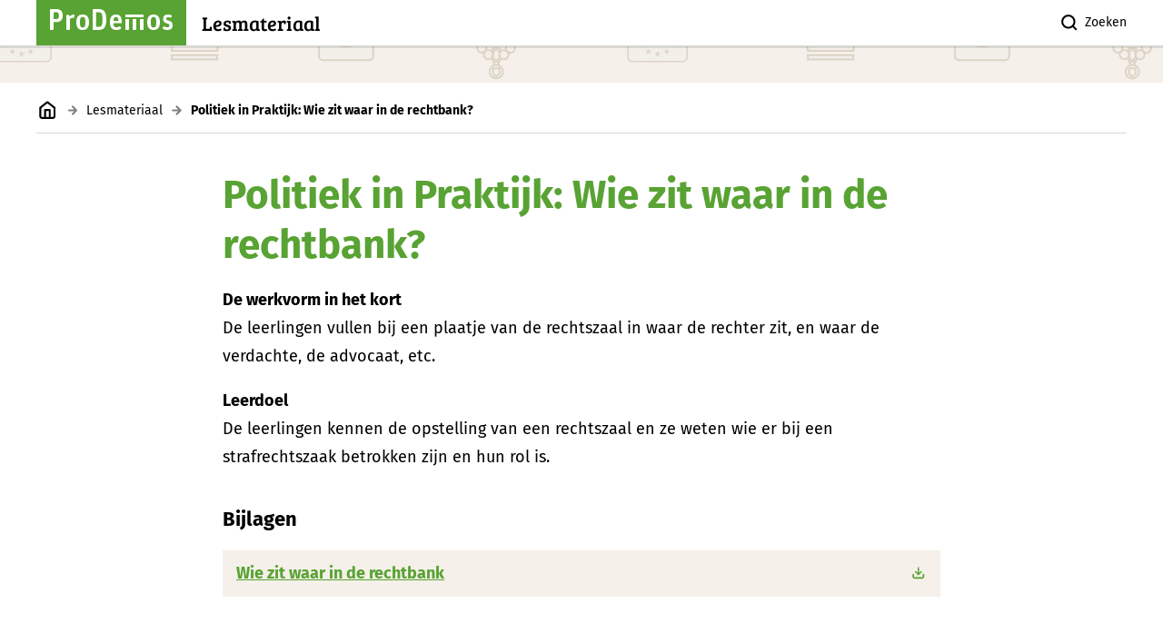

--- FILE ---
content_type: text/html; charset=UTF-8
request_url: https://lesmateriaal.prodemos.nl/leren/politiek-in-praktijk-wie-zit-waar-in-de-rechtbank/
body_size: 12380
content:

<!DOCTYPE html>
<!--[if IE 7]>
<html class="ie ie7" lang="nl-NL">
<![endif]-->
<!--[if IE 8]>
<html class="ie ie8" lang="nl-NL">
<![endif]-->
<!--[if !(IE 7) & !(IE 8)]><!-->
<html lang="nl-NL">
<!--<![endif]-->


<head>
  <meta charset="UTF-8">
  <meta name="viewport" content="viewport-fit=cover, width=device-width, initial-scale=1">
  <title>Politiek in Praktijk: Wie zit waar in de rechtbank? - Lesmateriaal</title>
  <link rel="profile" href="https://gmpg.org/xfn/11">
  <link rel="pingback" href="https://lesmateriaal.prodemos.nl/xmlrpc.php">
  
  <link rel="apple-touch-icon" sizes="180x180" href="https://prodemos.nl/app/themes/prodemos/assets/favicons/green/apple-touch-icon.png">
  <link rel="icon" type="image/png" sizes="32x32" href="https://prodemos.nl/app/themes/prodemos/assets/favicons/green/favicon-32x32.png">
  <link rel="icon" type="image/png" sizes="16x16" href="https://prodemos.nl/app/themes/prodemos/assets/favicons/green/favicon-16x16.png">
  <link rel="manifest" href="https://prodemos.nl/app/themes/prodemos/assets/favicons/green/site.webmanifest">
  <link rel="mask-icon" href="https://prodemos.nl/app/themes/prodemos/assets/favicons/green/safari-pinned-tab.svg" color="#58A333">
  <meta name="msapplication-TileColor" content="#ffffff">
  <meta name="theme-color" content="#ffffff">

  
<!-- The SEO Framework by Sybre Waaijer -->
<meta name="robots" content="max-snippet:-1,max-image-preview:large,max-video-preview:-1" />
<link rel="canonical" href="https://lesmateriaal.prodemos.nl/leren/politiek-in-praktijk-wie-zit-waar-in-de-rechtbank/" />
<meta name="description" content="De werkvorm in het kort De leerlingen vullen bij een plaatje van de rechtszaal in waar de rechter zit, en waar de verdachte, de advocaat, etc." />
<meta property="og:type" content="article" />
<meta property="og:locale" content="nl_NL" />
<meta property="og:site_name" content="Lesmateriaal" />
<meta property="og:title" content="Politiek in Praktijk: Wie zit waar in de rechtbank?" />
<meta property="og:description" content="De werkvorm in het kort De leerlingen vullen bij een plaatje van de rechtszaal in waar de rechter zit, en waar de verdachte, de advocaat, etc. Leerdoel De leerlingen kennen de opstelling van een…" />
<meta property="og:url" content="https://lesmateriaal.prodemos.nl/leren/politiek-in-praktijk-wie-zit-waar-in-de-rechtbank/" />
<meta property="article:published_time" content="2017-06-27T13:39:07+00:00" />
<meta property="article:modified_time" content="2023-01-26T09:46:17+00:00" />
<meta name="twitter:card" content="summary_large_image" />
<meta name="twitter:title" content="Politiek in Praktijk: Wie zit waar in de rechtbank?" />
<meta name="twitter:description" content="De werkvorm in het kort De leerlingen vullen bij een plaatje van de rechtszaal in waar de rechter zit, en waar de verdachte, de advocaat, etc. Leerdoel De leerlingen kennen de opstelling van een…" />
<script type="application/ld+json">{"@context":"https://schema.org","@graph":[{"@type":"WebSite","@id":"https://lesmateriaal.prodemos.nl/#/schema/WebSite","url":"https://lesmateriaal.prodemos.nl/","name":"Lesmateriaal","inLanguage":"nl-NL","potentialAction":{"@type":"SearchAction","target":{"@type":"EntryPoint","urlTemplate":"https://lesmateriaal.prodemos.nl/search/{search_term_string}/"},"query-input":"required name=search_term_string"},"publisher":{"@type":"Organization","@id":"https://lesmateriaal.prodemos.nl/#/schema/Organization","name":"Lesmateriaal","url":"https://lesmateriaal.prodemos.nl/"}},{"@type":"WebPage","@id":"https://lesmateriaal.prodemos.nl/leren/politiek-in-praktijk-wie-zit-waar-in-de-rechtbank/","url":"https://lesmateriaal.prodemos.nl/leren/politiek-in-praktijk-wie-zit-waar-in-de-rechtbank/","name":"Politiek in Praktijk: Wie zit waar in de rechtbank? - Lesmateriaal","description":"De werkvorm in het kort De leerlingen vullen bij een plaatje van de rechtszaal in waar de rechter zit, en waar de verdachte, de advocaat, etc.","inLanguage":"nl-NL","isPartOf":{"@id":"https://lesmateriaal.prodemos.nl/#/schema/WebSite"},"breadcrumb":{"@type":"BreadcrumbList","@id":"https://lesmateriaal.prodemos.nl/#/schema/BreadcrumbList","itemListElement":[{"@type":"ListItem","position":1,"item":"https://lesmateriaal.prodemos.nl/","name":"Lesmateriaal"},{"@type":"ListItem","position":2,"item":"https://lesmateriaal.prodemos.nl/leren/","name":"Archieven: Lesmateriaal"},{"@type":"ListItem","position":3,"item":"https://lesmateriaal.prodemos.nl/lesmateriaal-categorie/rechtsstaat/","name":"Categorie: Rechtsstaat"},{"@type":"ListItem","position":4,"name":"Politiek in Praktijk: Wie zit waar in de rechtbank?"}]},"potentialAction":{"@type":"ReadAction","target":"https://lesmateriaal.prodemos.nl/leren/politiek-in-praktijk-wie-zit-waar-in-de-rechtbank/"},"datePublished":"2017-06-27T13:39:07+00:00","dateModified":"2023-01-26T09:46:17+00:00","author":{"@type":"Person","@id":"https://lesmateriaal.prodemos.nl/#/schema/Person/8a09d0b727e982e1b9c445c89a8c879a"}}]}</script>
<!-- / The SEO Framework by Sybre Waaijer | 16.11ms meta | 0.57ms boot -->

<link rel="alternate" title="oEmbed (JSON)" type="application/json+oembed" href="https://lesmateriaal.prodemos.nl/wp-json/oembed/1.0/embed?url=https%3A%2F%2Flesmateriaal.prodemos.nl%2Fleren%2Fpolitiek-in-praktijk-wie-zit-waar-in-de-rechtbank%2F" />
<link rel="alternate" title="oEmbed (XML)" type="text/xml+oembed" href="https://lesmateriaal.prodemos.nl/wp-json/oembed/1.0/embed?url=https%3A%2F%2Flesmateriaal.prodemos.nl%2Fleren%2Fpolitiek-in-praktijk-wie-zit-waar-in-de-rechtbank%2F&#038;format=xml" />
<style id='wp-img-auto-sizes-contain-inline-css' type='text/css'>
img:is([sizes=auto i],[sizes^="auto," i]){contain-intrinsic-size:3000px 1500px}
/*# sourceURL=wp-img-auto-sizes-contain-inline-css */
</style>
<style id='wp-block-library-inline-css' type='text/css'>
:root{--wp-block-synced-color:#7a00df;--wp-block-synced-color--rgb:122,0,223;--wp-bound-block-color:var(--wp-block-synced-color);--wp-editor-canvas-background:#ddd;--wp-admin-theme-color:#007cba;--wp-admin-theme-color--rgb:0,124,186;--wp-admin-theme-color-darker-10:#006ba1;--wp-admin-theme-color-darker-10--rgb:0,107,160.5;--wp-admin-theme-color-darker-20:#005a87;--wp-admin-theme-color-darker-20--rgb:0,90,135;--wp-admin-border-width-focus:2px}@media (min-resolution:192dpi){:root{--wp-admin-border-width-focus:1.5px}}.wp-element-button{cursor:pointer}:root .has-very-light-gray-background-color{background-color:#eee}:root .has-very-dark-gray-background-color{background-color:#313131}:root .has-very-light-gray-color{color:#eee}:root .has-very-dark-gray-color{color:#313131}:root .has-vivid-green-cyan-to-vivid-cyan-blue-gradient-background{background:linear-gradient(135deg,#00d084,#0693e3)}:root .has-purple-crush-gradient-background{background:linear-gradient(135deg,#34e2e4,#4721fb 50%,#ab1dfe)}:root .has-hazy-dawn-gradient-background{background:linear-gradient(135deg,#faaca8,#dad0ec)}:root .has-subdued-olive-gradient-background{background:linear-gradient(135deg,#fafae1,#67a671)}:root .has-atomic-cream-gradient-background{background:linear-gradient(135deg,#fdd79a,#004a59)}:root .has-nightshade-gradient-background{background:linear-gradient(135deg,#330968,#31cdcf)}:root .has-midnight-gradient-background{background:linear-gradient(135deg,#020381,#2874fc)}:root{--wp--preset--font-size--normal:16px;--wp--preset--font-size--huge:42px}.has-regular-font-size{font-size:1em}.has-larger-font-size{font-size:2.625em}.has-normal-font-size{font-size:var(--wp--preset--font-size--normal)}.has-huge-font-size{font-size:var(--wp--preset--font-size--huge)}.has-text-align-center{text-align:center}.has-text-align-left{text-align:left}.has-text-align-right{text-align:right}.has-fit-text{white-space:nowrap!important}#end-resizable-editor-section{display:none}.aligncenter{clear:both}.items-justified-left{justify-content:flex-start}.items-justified-center{justify-content:center}.items-justified-right{justify-content:flex-end}.items-justified-space-between{justify-content:space-between}.screen-reader-text{border:0;clip-path:inset(50%);height:1px;margin:-1px;overflow:hidden;padding:0;position:absolute;width:1px;word-wrap:normal!important}.screen-reader-text:focus{background-color:#ddd;clip-path:none;color:#444;display:block;font-size:1em;height:auto;left:5px;line-height:normal;padding:15px 23px 14px;text-decoration:none;top:5px;width:auto;z-index:100000}html :where(.has-border-color){border-style:solid}html :where([style*=border-top-color]){border-top-style:solid}html :where([style*=border-right-color]){border-right-style:solid}html :where([style*=border-bottom-color]){border-bottom-style:solid}html :where([style*=border-left-color]){border-left-style:solid}html :where([style*=border-width]){border-style:solid}html :where([style*=border-top-width]){border-top-style:solid}html :where([style*=border-right-width]){border-right-style:solid}html :where([style*=border-bottom-width]){border-bottom-style:solid}html :where([style*=border-left-width]){border-left-style:solid}html :where(img[class*=wp-image-]){height:auto;max-width:100%}:where(figure){margin:0 0 1em}html :where(.is-position-sticky){--wp-admin--admin-bar--position-offset:var(--wp-admin--admin-bar--height,0px)}@media screen and (max-width:600px){html :where(.is-position-sticky){--wp-admin--admin-bar--position-offset:0px}}

/*# sourceURL=wp-block-library-inline-css */
</style>
<link rel='stylesheet' id='pb-accordion-blocks-style-css' href='https://prodemos.nl/app/plugins/accordion-blocks/build/index.css?ver=1.5.0' type='text/css' media='all' />
<link rel='stylesheet' id='ub-extension-style-css-css' href='https://prodemos.nl/app/plugins/ultimate-blocks/src/extensions/style.css?ver=6.9' type='text/css' media='all' />
<link rel='stylesheet' id='beautiful-taxonomy-filters-basic-css' href='https://prodemos.nl/app/plugins/beautiful-taxonomy-filters/public/css/beautiful-taxonomy-filters-base.min.css?ver=2.4.3' type='text/css' media='all' />
<link rel='stylesheet' id='prodemos-style-css' href='https://prodemos.nl/app/themes/prodemos/style.css?ver=1768965975' type='text/css' media='all' />
<link rel='stylesheet' id='lesmateriaal-child-style-css' href='https://prodemos.nl/app/themes/prodemos-lesmateriaal-child/style.css?ver=1768965977' type='text/css' media='all' />
<script type="text/javascript" src="https://lesmateriaal.prodemos.nl/wp-includes/js/jquery/jquery.min.js?ver=3.7.1" id="jquery-core-js"></script>
<script type="text/javascript" src="https://prodemos.nl/app/plugins/wpo365-login/apps/dist/pintra-redirect.js?ver=40.2" id="pintraredirectjs-js" async></script>
<link rel="https://api.w.org/" href="https://lesmateriaal.prodemos.nl/wp-json/" /><link rel="alternate" title="JSON" type="application/json" href="https://lesmateriaal.prodemos.nl/wp-json/wp/v2/teaching-material/101188" /><link rel="EditURI" type="application/rsd+xml" title="RSD" href="https://lesmateriaal.prodemos.nl/xmlrpc.php?rsd" />

  <!-- Matomo -->
  <script>
    var _paq = window._paq = window._paq || [];
    _paq.push(["trackPageView"]);
    _paq.push(["enableLinkTracking"]);
    (function() {
      var u="//stats.prodemos.nl/";
      _paq.push(["setTrackerUrl", u+"matomo.php"]);
      _paq.push(["setSiteId", "32"]);
      var d=document, g=d.createElement("script"), s=d.getElementsByTagName("script")[0];
      g.async=true; g.src=u+"matomo.js"; s.parentNode.insertBefore(g,s);
    })();
  </script>
  <!-- End Matomo Code -->
</head>


<body class="wp-singular teaching-material-template-default single single-teaching-material postid-101188 wp-embed-responsive wp-theme-prodemos wp-child-theme-prodemos-lesmateriaal-child theme-green pds-t-variant06 btf-archive">
  <div class="skiplinks">
	<a href="#pagecontent" class="skiplink">Naar pagina inhoud</a>
	<a href="#globalfooter" class="skiplink">Naar footer	</a>
</div>
    
    <div id="globalnav" data-js-globalnav>
  <header class="globalnav-header page-wrapper page-wrapper--padding">

      <a href="https://lesmateriaal.prodemos.nl" class="logo subsite" aria-label="ProDemos link naar de homepagina">
      <div class="logo-large">
        <svg title="Logo ProDemos" height="23" viewBox="0 0 135 23" width="135" xmlns="http://www.w3.org/2000/svg"><g><path d="m3.90348525 10.967803h2.77372655c2.22573726 0 3.25790884-.8642765 3.25790884-3.72199576 0-2.95826153-.96742627-3.85540751-3.22506702-3.85540751h-2.80656837zm-2.90415549 12.032197c-.54798928 0-.99932976-.4650078-.99932976-1.029591v-20.93985123c0-.56554999.45134048-1.03055777.99932976-1.03055777h5.51648793c4.90375331 0 7.48418231 2.09398512 7.48418231 6.9799504 0 4.520533-1.7734584 7.3125131-7.09664879 7.3125131h-2.99986596v7.6779455c0 .5645832-.45227882 1.029591-1.00026809 1.029591z"/><path d="m19.0569571 23c-.5790459 0-1.0569571-.4618209-1.0569571-1.0225347v-14.65729135c0-.56071388.4779112-1.02349486 1.0569571-1.02349486h.9885425c.6137491 0 1.1590834.42917655 1.2612097.99085056l.2389556 1.12238789c1.1590834-1.45267141 2.6929602-2.40991754 4.4995042-2.40991754.1705409 0 .3747934 0 .5453344.03360443.2389556.0326443.4094965.19778606.4094965.52806958l-.4432081 2.70659663c-.0347031.33028352-.3747934.56071389-.7495869.49542528-.205244-.03360443-.4779112-.06624873-.7505784-.06624873-1.3296243 0-2.1813374.39557211-3.1698799 1.22128091v11.0587372c0 .5607138-.4779112 1.0225347-1.0569571 1.0225347z"/><path d="m36 20.2524877c2.1689198 0 2.9909873-1.2148168 2.9909873-5.7850191 0-4.63340627-.8545678-5.71902683-3.0234876-5.71902683-2.1698758 0-2.9909873 1.118152-2.9909873 5.75155823 0 4.5692728.8545678 5.7524877 3.0234876 5.7524877zm0 2.7475123c-4.3053393 0-7-2.4603062-7-8.5325314 0-6.1028978 2.6621603-8.4674686 6.9674997-8.4674686 4.3043834 0 7.0325003 2.42870421 7.0325003 8.5 0 6.0712958-2.6946607 8.5-7 8.5z"/><path d="m50.8452058 19.5767307h2.5742544c3.3996796 0 4.417365-1.7275861 4.417365-8.276365 0-6.18141315-.985334-7.90996597-4.417365-7.90996597h-2.5742544zm-2.8598718 3.4232693c-.5407321 0-.985334-.4650078-.985334-1.029591v-20.93985123c0-.56554999.4446019-1.03055777.985334-1.03055777h5.3703475c5.7835223 0 8.6443185 2.89155563 8.6443185 11.4676138 0 8.2086924-2.3838427 11.5323862-8.485334 11.5323862z"/><path d="m72.6125117 8.71591033c-1.6377218 0-2.5042017.83094588-2.697479 4.21793327h5.3295985c-.0326798-3.13138324-.6106443-4.21793327-2.6321195-4.21793327zm.6414566 14.28408967c-4.8468721 0-7.2539683-2.4603062-7.2539683-8.5325314 0-6.13542923 2.5042017-8.4674686 6.5807656-8.4674686 4.3650794 0 6.4192344 2.42870421 6.4192344 8.3401312v.6069437c0 .3197376-.2567694.5762712-.5452848.5762712h-8.5714286c.1288516 3.7057955 1.0280113 4.5367414 3.3380019 4.5367414 1.2203548 0 2.1185808-.3513396 2.9215686-.8625479.4500467-.2881356 1.092437-.1598687 1.3800187.2872062l.6106443.8625478c.3211951.4480044.1923436 1.0549481-.2567694 1.3746856-1.2521008.7984145-2.6965453 1.2780208-4.6227824 1.2780208z"/><path d="m113.999044 20.2524877c2.169876 0 2.990987-1.2148168 2.990987-5.7850191 0-4.63340627-.854567-5.71902683-3.023487-5.71902683s-2.990988 1.118152-2.990988 5.75155823c0 4.5692728.855524 5.7524877 3.023488 5.7524877zm0 2.7475123c-4.304383 0-6.999044-2.4603062-6.999044-8.5325314 0-6.1028978 2.66216-8.4674686 6.966544-8.4674686 4.306295 0 7.033456 2.42870421 7.033456 8.5 0 6.0712958-2.694661 8.5-7.000956 8.5z"/><path d="m129.278326 23c-1.855406 0-3.520608-.5112083-4.715785-1.118152-.503859-.2556042-.692234-.8634773-.470939-1.3421542l.438933-.9266812c.221295-.5121378.817513-.7036086 1.289366-.4480044.974797.5121378 2.01269.8309459 3.143857.8309459 1.8234 0 2.483629-.6385457 2.483629-1.9174959 0-1.4685621-.753502-1.7566977-3.04967-2.3961728-2.201066-.6069437-3.898273-1.9174959-3.898273-5.0172772 0-2.78004374 1.729213-4.6650082 5.187639-4.6650082 1.603019 0 2.7351.22307272 3.77208.60694369.503858.22307271.756244.79841443.566955 1.31055221l-.346575.92668125c-.189289.51120831-.754416.76681246-1.226268.57534171-.817513-.31973756-1.571015-.44800437-2.482715-.44800437-1.352462 0-2.044696.51120831-2.044696 1.63028981 0 1.2780207.566955 1.5652269 2.54764 2.1089666 2.451623.6710771 4.526496 1.6618918 4.526496 5.2078185 0 3.3563149-1.854492 5.0814106-5.721674 5.0814106"/><path d="m83 11v10.9589443c0 .57087.4909416 1.0410557 1.0880327 1.0410557h1.8249553c.5960704 0 1.087012-.4701857 1.087012-1.0410557v-10.9589443z"/><path d="m91 11v10.9589443c0 .57087.4899209 1.0410557 1.0880327 1.0410557h1.822914c.5970911 0 1.0890533-.4701857 1.0890533-1.0410557v-10.9589443z"/><path d="m99 11v10.9589443c0 .57087.4918367 1.0410557 1.087755 1.0410557h1.82551c.595919 0 1.086735-.4701857 1.086735-1.0410557v-10.9589443z"/><path d="m83 9h20v-3h-20z"/></g></svg>      </div>
      <div class="logo-small">
        <svg title="Logo ProDemos" height="50" viewBox="0 0 50 50" width="50" xmlns="http://www.w3.org/2000/svg"><path d="m50 0v50h-50v-50zm-32 22h-3v10.0451545c0 .523596.3691601.9548455.8164412.9548455h1.3686494c.4472811 0 .8149094-.4312495.8149094-.9548455zm8 0h-3v10.0451545c0 .523596.3683942.9548455.8164411.9548455h1.3678836c.4472811 0 .8156753-.4312495.8156753-.9548455zm8 0h-3v10.0451545c0 .523596.3690658.9548455.8162328.9548455h1.3683001c.4471669 0 .8154671-.4312495.8154671-.9548455zm0-5h-19v3h19z" fill="none"/></svg>      </div>
      <h2>
        Lesmateriaal      </h2>
    </a>

  
  <div class="right-menu-group">
    <ul class="menu">
      
              <li class="menu-item">
          <button data-js-search-button aria-label="Zoek knop">
            <i class="pds-c-icon magnifier large"></i>
            Zoeken          </button>
        </li>
          </ul>

  </div>

  <ul class="hamburger-menu">
    
    <li class="menu-item">
      <button class="hamburger-trigger" aria-expanded="false" aria-controls="globalnav-mainnav"
        aria-label="Open/Sluit hoofd navigatie" data-js-hamburger-nav-trigger>
        <i class="pds-c-icon hamburger large" aria-label="Icoon open menu"></i>
        <i class="pds-c-icon close large" aria-label="Icoon menu sluiten"></i>
      </button>
    </li>
  </ul>

</header>  <div class="globalnav-search" aria-hidden="true" data-js-search-container>
	<div class="search-wrapper">
		
		<div class="search-container page-wrapper page-wrapper--padding">
			
			<form role="search" aria-label=""  action="https://lesmateriaal.prodemos.nl/" method="get" autocomplete="off" class="searchform" data-js-search-form>

	<label for="site-search" class="searchform-icon">
		<i class="pds-c-icon magnifier large" aria-label="Icoon zoeken"></i>
	</label>
	
	<input id="site-search" class="searchform-input" type="search" placeholder="Type om te zoeken... " name="s" aria-label="Website doorzoeken" data-js-search-input>
	
		<button type="submit" aria-label="Zoek" class="submitbutton">
			<i class="pds-c-icon arrow-circled-right large colored" aria-label="Icoon pijl naar rechts"></i>
		</button>
</form>			
			<button aria-label="Close" class="search-close" data-js-search-close>
				<i class="pds-c-icon close large"></i>
			</button>
		</div>
		
	</div>
	
	<div class="results-wrapper">
		<div class="results page-wrapper page-wrapper--padding" data-js-search-results>
					</div>
	</div>
</div>  <nav id="globalnav-mainnav" data-js-hamburger-nav>

			<ul id="icons-nav" class="menu">
						
			<li class="menu-item">
				<button aria-label="Zoek" data-js-search-button>
					<i class="pds-c-icon magnifier large"></i>
					Zoeken				</button>
			</li>
		</ul>

	</nav></div>
  <!-- #pagecontent for skiplinks -->
  <main id="pagecontent" class="page-wrapper main-wrapper">

  <div class="page-wrapper--padding">
    <section id="breadcrumbs">
	<div class="wrapper">	
		<a class="homelink" href="https://lesmateriaal.prodemos.nl/" rel="v:url" property="v:title" aria-label="Link naar de homepagina"><i class="pds-c-icon home medium" aria-label="Icoon homepage"></i></a><i class="pds-c-icon arrow-right medium delimiter" aria-label="Icoon pijl naar rechts"></i><span typeof="v:Breadcrumb"><a rel="v:url" property="v:title" href="https://lesmateriaal.prodemos.nl/leren/">Lesmateriaal</a></span><i class="pds-c-icon arrow-right medium delimiter" aria-label="Icoon pijl naar rechts"></i><span class="current">Politiek in Praktijk: Wie zit waar in de rechtbank?</span>		
			</div>
</section>  
      
      <div class="grid grid--center-column" id="post-101188">
        <div class="col9 layout-spacing--bottom content-container">
	
	<header>
				
		<h1>Politiek in Praktijk: Wie zit waar in de rechtbank?</h1>
		
			
	</header>
	
		
	<p><strong>De werkvorm in het kort</strong><br />
De leerlingen vullen bij een plaatje van de rechtszaal in waar de rechter zit, en waar de verdachte, de advocaat, etc.</p>
<p><strong>Leerdoel</strong><br />
De leerlingen kennen de opstelling van een rechtszaal en ze weten wie er bij een strafrechtszaak betrokken zijn en hun rol is.</p>

	<section class="attachments">
		<h3>
			Bijlagen		</h3>

		<ul class="attachments-list">
							
				<li>
					<a target="_blank" title="Wie zit waar in de rechtbank"
						onclick="_paq.push(['trackEvent', 'file downloaded', 'Wie zit waar in de rechtbank']);"
						href="https://prodemos.nl/app/uploads/sites/5/2023/01/wiezitwaar_rechtbank-1.pdf">
						Wie zit waar in de rechtbank						<i class="pds-c-icon bracket-down small colored"></i>
					</a>
				</li>

					</ul>
	</section>
	
</div>      </div>
  
      </div>
  
    <section class="relavant-items page-wrapper--padding">
	<div class="grid grid--center-column layout-spacing">
		<div class="col9">
			<h2>Zoek</h2>
			
			<div class="layout-spacing--top">
						
<div class="search-bar-wrapper">

	<form class="search-lesmateriaal" role="search"  method="get" action="/leren">
		
		<div class="searchform large pds-c-input-container">
			<i class="pds-c-icon magnifier large searchform-icon"></i>
			<input type="text" name="t_s" value="" id="t_s" class="pds-c-input searchform-input text fullwidth" placeholder="Doorzoek lesmateriaal" autocomplete="off" >
		</div>
		
		<input type="hidden" name="search_post_type" value="teaching-material" />
		
		<button class="pds-c-button full-width small" data-component="button" aria-label="Zoek website knop">
			<span class="pds-c-button-content">
				<i class="pds-c-button-icon magnifier"></i>
				<span class="pds-c-button-label right"> 
					Zoeken				 </span>
			</span>
		</button>
		


			
	</form>

</div>				<section class="filters">
	<details>
		<summary class="filter-toggle"><h3>Filters</h3></summary>
		<div class="beautiful-taxonomy-filters " id="beautiful-taxonomy-filters-leren">
		<form method="POST" class="clearfix" id="beautiful-taxonomy-filters-form">
		<input type="hidden" name="site-url" value="https://lesmateriaal.prodemos.nl" />
		<input type="hidden" name="post_type_rewrite" value="leren" />
		<input type="hidden" name="post_type" value="teaching-material" />
		<input type="hidden" id="btf_do_filtering_nonce" name="btf_do_filtering_nonce" value="d9757f1702" /><input type="hidden" name="_wp_http_referer" value="/leren/politiek-in-praktijk-wie-zit-waar-in-de-rechtbank/" />						<div class="beautiful-taxonomy-filters-select-wrap clearfix">
																								<div class="beautiful-taxonomy-filters-tax filter-count-5" id="beautiful-taxonomy-filters-tax-teaching-category">
						<label for="select-teaching-category" class="beautiful-taxonomy-filters-label">Categorieën</label>
						<select data-taxonomy="teaching-category" data-options="{&quot;show_option_all&quot;:&quot;Alle categorie\u00ebn&quot;,&quot;show_option_none&quot;:&quot;&quot;,&quot;orderby&quot;:&quot;name&quot;,&quot;order&quot;:&quot;ASC&quot;,&quot;show_count&quot;:&quot;&quot;,&quot;hide_empty&quot;:&quot;1&quot;,&quot;child_of&quot;:0,&quot;exclude&quot;:&quot;&quot;,&quot;echo&quot;:false,&quot;selected&quot;:0,&quot;hierarchical&quot;:true,&quot;name&quot;:&quot;select-teaching-category&quot;,&quot;id&quot;:&quot;&quot;,&quot;class&quot;:&quot;beautiful-taxonomy-filters-select&quot;,&quot;depth&quot;:0,&quot;tab_index&quot;:0,&quot;taxonomy&quot;:&quot;teaching-category&quot;,&quot;hide_if_empty&quot;:false,&quot;option_none_value&quot;:-1,&quot;value_field&quot;:&quot;term_id&quot;,&quot;required&quot;:false,&quot;aria_describedby&quot;:&quot;&quot;}" data-nonce="c3350ff6e5"  name='select-teaching-category' id='select-teaching-category' class='beautiful-taxonomy-filters-select'>
	<option value='0' selected='selected'>Alle categorieën</option>
	<option class="level-0 democratie" value="2869" data-label="">Democratie</option>
	<option class="level-0 digitale-lesbrief" value="69" data-label="">Digitale lesbrief</option>
	<option class="level-0 europese-unie" value="6" data-label="">Europese Unie</option>
	<option class="level-0 geschiedenis" value="7" data-label="">Geschiedenis</option>
	<option class="level-0 ook-geschikt-voor-online-onderwijs" value="511596" data-label="">ook geschikt voor online onderwijs</option>
	<option class="level-0 politiek" value="8" data-label="">Politiek en beleid</option>
	<option class="level-0 rechtspraak" value="4928" data-label="">Rechtspraak</option>
	<option class="level-0 rechtsstaat" value="9" data-label="">Rechtsstaat</option>
	<option class="level-0 voorbereiden-terugkijken-op-bezoek-aan-politiek-den-haag" value="310264" data-label="">voorbereiden/terugkijken op bezoek aan Politiek Den Haag</option>
</select>
											</div>
																														<div class="beautiful-taxonomy-filters-tax filter-count-5" id="beautiful-taxonomy-filters-tax-teaching-subject">
						<label for="select-teaching-subject" class="beautiful-taxonomy-filters-label">Onderwerpen</label>
						<select data-taxonomy="teaching-subject" data-options="{&quot;show_option_all&quot;:&quot;Alle onderwerpen&quot;,&quot;show_option_none&quot;:&quot;&quot;,&quot;orderby&quot;:&quot;name&quot;,&quot;order&quot;:&quot;ASC&quot;,&quot;show_count&quot;:&quot;&quot;,&quot;hide_empty&quot;:&quot;1&quot;,&quot;child_of&quot;:0,&quot;exclude&quot;:&quot;&quot;,&quot;echo&quot;:false,&quot;selected&quot;:0,&quot;hierarchical&quot;:true,&quot;name&quot;:&quot;select-teaching-subject&quot;,&quot;id&quot;:&quot;&quot;,&quot;class&quot;:&quot;beautiful-taxonomy-filters-select&quot;,&quot;depth&quot;:0,&quot;tab_index&quot;:0,&quot;taxonomy&quot;:&quot;teaching-subject&quot;,&quot;hide_if_empty&quot;:false,&quot;option_none_value&quot;:-1,&quot;value_field&quot;:&quot;term_id&quot;,&quot;required&quot;:false,&quot;aria_describedby&quot;:&quot;&quot;}" data-nonce="c3350ff6e5"  name='select-teaching-subject' id='select-teaching-subject' class='beautiful-taxonomy-filters-select'>
	<option value='0' selected='selected'>Alle onderwerpen</option>
	<option class="level-0 media" value="2858" data-label="">(Massa)media</option>
	<option class="level-0 200-jaar-koninkrijk" value="2870" data-label="">200 jaar Koninkrijk</option>
	<option class="level-0 bestuursrecht" value="10" data-label="">Bestuursrecht</option>
	<option class="level-0 caribisch-deel-koninkrijk" value="500045" data-label="">Caribisch deel Koninkrijk</option>
	<option class="level-0 controlerende-taak-tweede-kamer" value="310269" data-label="">Controlerende taak Tweede Kamer</option>
	<option class="level-0 criminaliteit" value="287063" data-label="">Criminaliteit</option>
	<option class="level-0 dictatuur" value="11" data-label="">Dictatuur</option>
	<option class="level-0 eerste-kamer" value="599124" data-label="">Eerste Kamer</option>
	<option class="level-0 gemeente" value="12" data-label="">Gemeente</option>
	<option class="level-0 grondrechten" value="13" data-label="">Grondrechten</option>
	<option class="level-0 grondwet" value="14" data-label="">Grondwet</option>
	<option class="level-0 internationaal" value="599130" data-label="">Internationaal</option>
	<option class="level-0 invloed-uitoefenen" value="310265" data-label="">Invloed uitoefenen</option>
	<option class="level-0 kabinet" value="599114" data-label="">Kabinet</option>
	<option class="level-0 kleio" value="15" data-label="">Kleio</option>
	<option class="level-0 koning" value="16" data-label="">Koning</option>
	<option class="level-0 koninkrijk" value="17" data-label="">Koninkrijk</option>
	<option class="level-0 maatschappelijke-vraagstukken" value="287062" data-label="">Maatschappelijke vraagstukken</option>
	<option class="level-0 machtenscheiding" value="18" data-label="">Machtenscheiding</option>
	<option class="level-0 milieu" value="19" data-label="">Milieu</option>
	<option class="level-0 overlegeconomie" value="138799" data-label="">Overlegeconomie</option>
	<option class="level-0 politiek-systeem" value="310266" data-label="">Politiek systeem</option>
	<option class="level-0 politieke-partijen" value="21" data-label="">Politieke partijen</option>
	<option class="level-0 programma-prodemos" value="310271" data-label="">Programma ProDemos</option>
	<option class="level-0 provincie" value="22" data-label="">Provincie</option>
	<option class="level-0 republiek" value="24" data-label="">Republiek</option>
	<option class="level-0 staatsinrichting" value="310267" data-label="">Staatsinrichting</option>
	<option class="level-0 stemmen" value="25" data-label="">Stemmen</option>
	<option class="level-0 strafrecht" value="26" data-label="">Strafrecht</option>
	<option class="level-0 verantwoordingsdag" value="39173" data-label="">Verantwoordingsdag</option>
	<option class="level-0 verkiezingen" value="27" data-label="">Verkiezingen</option>
	<option class="level-0 vrijheid" value="5676" data-label="">Vrijheid</option>
	<option class="level-0 wat-zit-waar-in-den-haag" value="310270" data-label="">Wat zit waar in Den Haag</option>
	<option class="level-0 waterschap" value="178818" data-label="">Waterschap</option>
	<option class="level-0 weg-van-een-wetsvoorstel" value="310268" data-label="">Weg van een wetsvoorstel</option>
	<option class="level-0 woii" value="287061" data-label="">WOII</option>
	<option class="level-0 zeggenschap" value="287086" data-label="">Zeggenschap</option>
</select>
											</div>
																														<div class="beautiful-taxonomy-filters-tax filter-count-5" id="beautiful-taxonomy-filters-tax-teaching-method">
						<label for="select-teaching-method" class="beautiful-taxonomy-filters-label">Werkvormen</label>
						<select data-taxonomy="teaching-method" data-options="{&quot;show_option_all&quot;:&quot;Alle werkvormen&quot;,&quot;show_option_none&quot;:&quot;&quot;,&quot;orderby&quot;:&quot;name&quot;,&quot;order&quot;:&quot;ASC&quot;,&quot;show_count&quot;:&quot;&quot;,&quot;hide_empty&quot;:&quot;1&quot;,&quot;child_of&quot;:0,&quot;exclude&quot;:&quot;&quot;,&quot;echo&quot;:false,&quot;selected&quot;:0,&quot;hierarchical&quot;:true,&quot;name&quot;:&quot;select-teaching-method&quot;,&quot;id&quot;:&quot;&quot;,&quot;class&quot;:&quot;beautiful-taxonomy-filters-select&quot;,&quot;depth&quot;:0,&quot;tab_index&quot;:0,&quot;taxonomy&quot;:&quot;teaching-method&quot;,&quot;hide_if_empty&quot;:false,&quot;option_none_value&quot;:-1,&quot;value_field&quot;:&quot;term_id&quot;,&quot;required&quot;:false,&quot;aria_describedby&quot;:&quot;&quot;}" data-nonce="c3350ff6e5"  name='select-teaching-method' id='select-teaching-method' class='beautiful-taxonomy-filters-select'>
	<option value='0' selected='selected'>Alle werkvormen</option>
	<option class="level-0 begrijpend-luisteren" value="599125" data-label="">Begrijpend luisteren</option>
	<option class="level-0 belangen" value="28" data-label="">Belangen</option>
	<option class="level-0 cases" value="29" data-label="">Cases</option>
	<option class="level-0 debat" value="30" data-label="">Debat</option>
	<option class="level-0 film" value="31" data-label="">Film</option>
	<option class="level-0 in-beeld" value="32" data-label="">In Beeld</option>
	<option class="level-0 kijktip" value="33" data-label="">Kijktip</option>
	<option class="level-0 krachtenveld" value="34" data-label="">Krachtenveld</option>
	<option class="level-0 meningsvorming" value="35" data-label="">Meningsvorming</option>
	<option class="level-0 podcast" value="402137" data-label="">Podcast</option>
	<option class="level-0 powerpoint" value="45500" data-label="">PowerPoint</option>
	<option class="level-0 puzzel" value="37" data-label="">Puzzel</option>
	<option class="level-0 quiz" value="38" data-label="">Quiz</option>
	<option class="level-0 rollenspel" value="39" data-label="">Rollenspel</option>
	<option class="level-0 spel" value="204031" data-label="">Spel</option>
	<option class="level-0 stemmen" value="599122" data-label="">Stemmen</option>
	<option class="level-0 verdieping" value="70" data-label="">Verdieping</option>
	<option class="level-0 werkblad" value="40" data-label="">Werkblad</option>
</select>
											</div>
																														<div class="beautiful-taxonomy-filters-tax filter-count-5" id="beautiful-taxonomy-filters-tax-teaching-level">
						<label for="select-teaching-level" class="beautiful-taxonomy-filters-label">Niveaus</label>
						<select data-taxonomy="teaching-level" data-options="{&quot;show_option_all&quot;:&quot;Alle niveaus&quot;,&quot;show_option_none&quot;:&quot;&quot;,&quot;orderby&quot;:&quot;name&quot;,&quot;order&quot;:&quot;ASC&quot;,&quot;show_count&quot;:&quot;&quot;,&quot;hide_empty&quot;:&quot;1&quot;,&quot;child_of&quot;:0,&quot;exclude&quot;:&quot;&quot;,&quot;echo&quot;:false,&quot;selected&quot;:0,&quot;hierarchical&quot;:true,&quot;name&quot;:&quot;select-teaching-level&quot;,&quot;id&quot;:&quot;&quot;,&quot;class&quot;:&quot;beautiful-taxonomy-filters-select&quot;,&quot;depth&quot;:0,&quot;tab_index&quot;:0,&quot;taxonomy&quot;:&quot;teaching-level&quot;,&quot;hide_if_empty&quot;:false,&quot;option_none_value&quot;:-1,&quot;value_field&quot;:&quot;term_id&quot;,&quot;required&quot;:false,&quot;aria_describedby&quot;:&quot;&quot;}" data-nonce="c3350ff6e5"  name='select-teaching-level' id='select-teaching-level' class='beautiful-taxonomy-filters-select'>
	<option value='0' selected='selected'>Alle niveaus</option>
	<option class="level-0 basisonderwijs" value="41" data-label="">Basisonderwijs</option>
	<option class="level-1 groep-1-2" value="599126" data-label="">Groep 1 &amp; 2</option>
	<option class="level-1 groep-3-t-m-5" value="599128" data-label="">Groep 3 t/m 5</option>
	<option class="level-1 groep-6-t-m-8" value="599127" data-label="">Groep 6 t/m 8</option>
	<option class="level-0 havo" value="42" data-label="">havo</option>
	<option class="level-0 hbo" value="3921" data-label="">hbo</option>
	<option class="level-0 mbo-3-en-4" value="599118" data-label="">Mbo 3 en 4</option>
	<option class="level-0 mbo-entree-en-2" value="599117" data-label="">Mbo entree en 2</option>
	<option class="level-0 nt2" value="599129" data-label="">NT2</option>
	<option class="level-0 praktijkonderwijs" value="44" data-label="">praktijkonderwijs</option>
	<option class="level-0 vmbo-b-k" value="599120" data-label="">Vmbo basis/kader</option>
	<option class="level-0 vmbo-gl-tl" value="599121" data-label="">Vmbo gl/tl</option>
	<option class="level-0 volwassenen" value="9692" data-label="">volwassenen</option>
	<option class="level-0 volwassenen-in-gewone-taal" value="4835" data-label="">volwassenen &#8211; in gewone taal</option>
	<option class="level-0 volwassenen-licht-verstandelijk-beperkt" value="4836" data-label="">volwassenen &#8211; licht verstandelijk beperkt</option>
	<option class="level-0 volwassenen-ngt" value="258966" data-label="">volwassenen &#8211; NGT</option>
	<option class="level-0 volwassenen-nieuwe-nederlanders" value="4837" data-label="">volwassenen &#8211; nieuwe Nederlanders</option>
	<option class="level-0 vso-arbeid" value="45499" data-label="">VSO arbeid</option>
	<option class="level-0 vso-dove-en-slechthorende-leerlingen" value="310272" data-label="">VSO dove en slechthorende leerlingen</option>
	<option class="level-0 vso-vervolgonderwijs" value="310273" data-label="">VSO vervolgonderwijs</option>
	<option class="level-0 vwo" value="46" data-label="">vwo</option>
	<option class="level-0 wo" value="3922" data-label="">wo</option>
</select>
											</div>
																														<div class="beautiful-taxonomy-filters-tax filter-count-5" id="beautiful-taxonomy-filters-tax-teaching-duration">
						<label for="select-teaching-duration" class="beautiful-taxonomy-filters-label">Duur</label>
						<select data-taxonomy="teaching-duration" data-options="{&quot;show_option_all&quot;:&quot;Alle Duur&quot;,&quot;show_option_none&quot;:&quot;&quot;,&quot;orderby&quot;:&quot;name&quot;,&quot;order&quot;:&quot;ASC&quot;,&quot;show_count&quot;:&quot;&quot;,&quot;hide_empty&quot;:&quot;1&quot;,&quot;child_of&quot;:0,&quot;exclude&quot;:&quot;&quot;,&quot;echo&quot;:false,&quot;selected&quot;:0,&quot;hierarchical&quot;:true,&quot;name&quot;:&quot;select-teaching-duration&quot;,&quot;id&quot;:&quot;&quot;,&quot;class&quot;:&quot;beautiful-taxonomy-filters-select&quot;,&quot;depth&quot;:0,&quot;tab_index&quot;:0,&quot;taxonomy&quot;:&quot;teaching-duration&quot;,&quot;hide_if_empty&quot;:false,&quot;option_none_value&quot;:-1,&quot;value_field&quot;:&quot;term_id&quot;,&quot;required&quot;:false,&quot;aria_describedby&quot;:&quot;&quot;}" data-nonce="c3350ff6e5"  name='select-teaching-duration' id='select-teaching-duration' class='beautiful-taxonomy-filters-select'>
	<option value='0' selected='selected'>Alle Duur</option>
	<option class="level-0 120-minuten" value="101618" data-label="">&gt; 120 minuten</option>
	<option class="level-0 0-10-minuten" value="101612" data-label="">0 &#8211; 10 minuten</option>
	<option class="level-0 10-30-minuten" value="101613" data-label="">10 &#8211; 30 minuten</option>
	<option class="level-0 30-50-minuten" value="101614" data-label="">30 &#8211; 50 minuten</option>
	<option class="level-0 50-75-minuten" value="101615" data-label="">50 &#8211; 75 minuten</option>
	<option class="level-0 75-90-minuten" value="101616" data-label="">75 &#8211; 90 minuten</option>
	<option class="level-0 90-120-minuten" value="101617" data-label="">90 &#8211; 120 minuten</option>
	<option class="level-0 zelf-te-bepalen" value="599123" data-label="">Zelf te bepalen</option>
</select>
											</div>
																	</div>
				<button type="submit" class="beautiful-taxonomy-filters-button">Filter</button>
							</form>
	</div>
	</details>
</section>			</div>
		</div>
		
	</div>
</section>


  </main>

<footer id="globalfooter">
  <div class="page-wrapper page-wrapper--padding">
  
      <div class="grid nav-wrapper">
        
<div class="col3 social-menu-wrapper">
   <ul class="social-menu">
      <li>
         <a href="https://www.linkedin.com/company/2409384?trk=tyah&trkInfo=tarId%3A1413290926086%2Ctas%3Aprodemos%2Cidx%3A1-1-1"
            class="social-item" target="_blank" aria-label="Link naar ProDemos Linkedin pagina">
            <i class="pds-c-icon social-linkedin social-icon"></i>
         </a>
      </li>

      <li>
         <a href="https://www.facebook.com/ProDemos/" class="social-item" target="_blank"
            aria-label="Link naar ProDemos Facebook pagina">
            <i class="pds-c-icon social-facebook social-icon"></i>
         </a>
      </li>

      <li>
         <a href="https://www.instagram.com/prodemos/" class="social-item" target="_blank">
            <i class="pds-c-icon social-instagram social-icon"></i>
         </a>
      </li>

      <li>
         <a href="https://mastodon.social/@prodemos" class="social-item" target="_blank"
            aria-label="Link naar ProDemos Mastodon pagina">
            <i class="pds-c-icon social-mastodon social-icon"></i>
         </a>
      </li>

      <li>
         <a href="https://bsky.app/profile/prodemos.bsky.social" class="social-item" target="_blank"
            aria-label="Link naar ProDemos Bluesky pagina">
            <i class="pds-c-icon social-bluesky social-icon"></i>
         </a>
      </li>

      <li>
         <a href="https://www.youtube.com/user/ProDemosDenHaag" class="social-item" target="_blank"
            aria-label="Link naar ProDemos YouTube pagina">
            <i class="pds-c-icon social-youtube social-icon"></i>
         </a>
      </li>
   </ul>
</div>
    
              </div>
    
    <section class="legal">
	<div class="copyright-wrapper">
		<div class="copyright">&copy; ProDemos</div>
		<a href="https://prodemos.nl//over-prodemos/privacy-cookieverklaring/" target="_blank">Privacy & Cookieverklaring</a>
	</div>
</section>
  </div>
</footer>
<script type="speculationrules">
{"prefetch":[{"source":"document","where":{"and":[{"href_matches":"/*"},{"not":{"href_matches":["/wp-*.php","/wp-admin/*","/app/uploads/sites/5/*","/app/*","/app/plugins/*","/app/themes/prodemos-lesmateriaal-child/*","/app/themes/prodemos/*","/*\\?(.+)"]}},{"not":{"selector_matches":"a[rel~=\"nofollow\"]"}},{"not":{"selector_matches":".no-prefetch, .no-prefetch a"}}]},"eagerness":"conservative"}]}
</script>
<script type="text/javascript" src="https://prodemos.nl/app/plugins/accordion-blocks/js/accordion-blocks.min.js?ver=1.5.0" id="pb-accordion-blocks-frontend-script-js"></script>
<script type="text/javascript" id="beautiful-taxonomy-filters-js-extra">
/* <![CDATA[ */
var btf_localization = {"ajaxurl":"https://lesmateriaal.prodemos.nl/wp-admin/admin-ajax.php","min_search":"8","allow_clear":"","show_description":"","disable_select2":"1","conditional_dropdowns":"","language":"","rtl":"","disable_fuzzy":"","show_count":""};
//# sourceURL=beautiful-taxonomy-filters-js-extra
/* ]]> */
</script>
<script type="text/javascript" src="https://prodemos.nl/app/plugins/beautiful-taxonomy-filters/public/js/beautiful-taxonomy-filters-public.js?ver=2.4.3" id="beautiful-taxonomy-filters-js"></script>
<script type="text/javascript" src="https://prodemos.nl/app/themes/prodemos-lesmateriaal-child/app.min.js?ver=1768965980" id="prodemos-lesmateriaal-child-script-js"></script>
<script type="text/javascript" id="prodemos-script-js-extra">
/* <![CDATA[ */
var pd_ajax = {"url":"https://lesmateriaal.prodemos.nl/wp-admin/admin-ajax.php","nonce":"4595aab6f4","is_user_logged_in":"","is_single":"1"};
//# sourceURL=prodemos-script-js-extra
/* ]]> */
</script>
<script type="text/javascript" src="https://prodemos.nl/app/themes/prodemos/app.min.js?ver=1768965989" id="prodemos-script-js"></script>
</body>
</html>
<!-- Dynamic page generated in 0.309 seconds. -->
<!-- Cached page generated by WP-Super-Cache on 2026-01-21 03:58:00 -->

<!-- super cache -->

--- FILE ---
content_type: text/css
request_url: https://prodemos.nl/app/themes/prodemos-lesmateriaal-child/style.css?ver=1768965977
body_size: 2032
content:
/*!
Theme Name: ProDemos Verkiezingen
Template: prodemos
Author: Sander
Description: Theme for ProDemos verkiezingen subsite
Version: 1.0
*/.content-container img{display:none}.frontpage .title-wrapper{color:var(--pd-theme-color-main);display:flex;justify-content:center;align-items:center}.frontpage .header-icon{width:50%;max-width:120px}.frontpage .content>*{margin-bottom:var(--grid-gap)!important}.frontpage .content>:not(.alignwide){max-width:750px;margin:0 auto}.frontpage .wp-block-columns{gap:var(--grid-gap);margin-bottom:0}.results-table{widows:100%;overflow-x:auto}.results-table tbody tr[data-link=true]{cursor:pointer}.results-table tbody tr[data-link=true]:hover{background:var(--pds-color-sand)}.attachments h2{margin-top:0!important}.attachments .attachments-list{list-style-type:none;margin:1rem 0 0;padding:0}.attachments li+li{margin-top:5px}.attachments a{display:flex;align-items:center;justify-content:space-between;text-decoration:none;padding:10px 15px;background:var(--pds-color-sand);word-break:break-all}.attachments .pds-c-icon{flex-shrink:0;margin-left:20px}.relavant-items{border-top:5px solid var(--pds-color-sand)}.filters .filter-toggle{margin:1rem 0;cursor:pointer}.filters .filter-toggle h3{display:inline-block}.filters select{box-sizing:border-box}.filters .beautiful-taxonomy-filters-button{background:var(--pds-color-green);color:#fff;font-weight:700;padding:10px;text-align:center;display:block;width:100%;box-sizing:border-box}.filters .beautiful-taxonomy-filters-clear-all{font-weight:700;width:5rem;display:block;margin:10px auto 0;text-align:center}p:has(#comment_mail_notify){margin-top:20px}#comment_mail_notify{-webkit-appearance:checkbox;position:relative!important;visibility:visible!important;width:1em;height:1em}@media only screen and (min-width:769px){.frontpage .title-wrapper{flex-direction:row}.frontpage .header-icon{margin-right:40px}}@media only screen and (max-width:768px){.frontpage .title-wrapper{flex-direction:column}.frontpage .title-wrapper .title{margin-top:1em}}

--- FILE ---
content_type: image/svg+xml
request_url: https://prodemos.nl/app/themes/prodemos/assets/pds/assets/images/icons/bracket-down.svg
body_size: 3012
content:
<svg viewBox="0 0 28.8 28.8" xmlns="http://www.w3.org/2000/svg" id="root">
  <path transform="translate(2,2)" fill="currentColor" d="M21,13.75 C21.6903559,13.75 22.25,14.3096441 22.25,15 L22.25,19 C22.25,20.7949254 20.7949254,22.25 19,22.25 L5,22.25 C3.20507456,22.25 1.75,20.7949254 1.75,19 L1.75,15 C1.75,14.3096441 2.30964406,13.75 3,13.75 C3.69035594,13.75 4.25,14.3096441 4.25,15 L4.25,19 C4.25,19.4142136 4.58578644,19.75 5,19.75 L19,19.75 C19.4142136,19.75 19.75,19.4142136 19.75,19 L19.75,15 C19.75,14.3096441 20.3096441,13.75 21,13.75 Z M12,1.75 C12.6903559,1.75 13.25,2.30964406 13.25,3 L13.25,11.983 L16.1161165,9.11611652 C16.5717282,8.66050485 17.2915486,8.63013074 17.7823881,9.02499419 L17.8838835,9.11611652 C18.3720388,9.60427189 18.3720388,10.3957281 17.8838835,10.8838835 L12.8838835,15.8838835 C12.8541503,15.9136167 12.8229261,15.9418589 12.7903328,15.9684885 L12.8838835,15.8838835 C12.8361129,15.931654 12.7854378,15.9747498 12.7324266,16.0131708 C12.7185423,16.0231093 12.7044468,16.0328841 12.6901448,16.0423723 C12.6715087,16.0548698 12.6525493,16.0667223 12.633353,16.0780183 C12.6160518,16.0880901 12.5982356,16.0980088 12.5801584,16.107498 C12.558142,16.1191222 12.5361135,16.1298384 12.5138515,16.1398693 C12.5002057,16.1460022 12.4861081,16.1520615 12.4718795,16.1578662 C12.4461899,16.1683106 12.4204672,16.1777904 12.3945183,16.1863968 C12.3811908,16.1909034 12.3671763,16.1952949 12.3530581,16.199444 C12.3279224,16.206711 12.3032341,16.2131233 12.2784068,16.2187699 C12.261729,16.222689 12.2440463,16.2263232 12.2262318,16.2295798 C12.2026075,16.2337846 12.1796467,16.2373164 12.1566207,16.2402079 C12.1369126,16.2427556 12.1164886,16.2448136 12.0959256,16.2463741 C12.0762103,16.2478443 12.0564966,16.2488855 12.036772,16.2494624 C12.0244204,16.2498243 12.0122307,16.25 12,16.25 L11.963228,16.2494624 C11.9435034,16.2488855 11.9237897,16.2478443 11.904105,16.2463388 L12,16.25 C11.9467619,16.25 11.8943011,16.2466718 11.8428144,16.2402121 C11.8203533,16.2373164 11.7973925,16.2337846 11.7745255,16.2296124 C11.7559537,16.2263232 11.738271,16.222689 11.7207289,16.2186857 C11.6967659,16.2131233 11.6720776,16.206711 11.647566,16.199533 C11.6328237,16.1952949 11.6188092,16.1909034 11.6049033,16.1862742 C11.5795328,16.1777904 11.5538101,16.1683106 11.5283595,16.1579574 C11.5138919,16.1520615 11.4997943,16.1460022 11.4858333,16.1396939 C11.4638865,16.1298384 11.441858,16.1191222 11.4200949,16.1077208 C11.4017644,16.0980088 11.3839482,16.0880901 11.3664063,16.0777553 C11.3474507,16.0667223 11.3284913,16.0548698 11.3097923,16.0424609 C11.2955532,16.0328841 11.2814577,16.0231093 11.2675769,16.0130563 C11.2478155,15.9988509 11.2283822,15.9838816 11.2093029,15.9682629 C11.1770739,15.9418589 11.1458497,15.9136167 11.1161165,15.8838835 L6.11611652,10.8838835 C5.62796116,10.3957281 5.62796116,9.60427189 6.11611652,9.11611652 C6.60427189,8.62796116 7.39572811,8.62796116 7.88388348,9.11611652 L10.75,11.983 L10.75,3 C10.75,2.30964406 11.3096441,1.75 12,1.75 Z"></path>
</svg>

--- FILE ---
content_type: application/javascript
request_url: https://prodemos.nl/app/themes/prodemos-lesmateriaal-child/app.min.js?ver=1768965980
body_size: 1119
content:
!function n(o,i,u){function s(e,t){if(!i[e]){if(!o[e]){var r="function"==typeof require&&require;if(!t&&r)return r(e,!0);if(l)return l(e,!0);throw(t=new Error("Cannot find module '"+e+"'")).code="MODULE_NOT_FOUND",t}r=i[e]={exports:{}},o[e][0].call(r.exports,function(t){return s(o[e][1][t]||t)},r,r.exports,n,o,i,u)}return i[e].exports}for(var l="function"==typeof require&&require,t=0;t<u.length;t++)s(u[t]);return s}({1:[function(t,e,r){"use strict";var n=(t=t("./components/beautiful-taxonomy-filter"))&&t.__esModule?t:{default:t};new class{constructor(){this.init()}globalScripts(){document.querySelectorAll(".beautiful-taxonomy-filters-tax").forEach(t=>new n.default({el:t}))}init(){document.addEventListener("DOMContentLoaded",()=>{this.globalScripts()})}}},{"./components/beautiful-taxonomy-filter":2}],2:[function(t,e,r){"use strict";Object.defineProperty(r,"__esModule",{value:!0}),r.default=void 0;r.default=class{constructor(t){this.$el=t.el,this.$select=this.$el.querySelector("select"),this.$el.classList.add("pds-c-input-container"),this.$select.classList.add("pds-c-input","full-width")}}},{}]},{},[1]);

--- FILE ---
content_type: image/svg+xml
request_url: https://prodemos.nl/app/themes/prodemos/assets/pds/assets/images/icons/social-bluesky.svg
body_size: 1064
content:
<svg viewBox="0 0 20 20" xmlns="http://www.w3.org/2000/svg" id="root">
	<path transform="translate(0, 0.8049)" d="M4.33524648,2.38045923 C6.62820423,4.10189937 9.09440141,7.59233599 10,9.46529373 C10.9055986,7.59233599 13.3717958,4.10189937 15.6647535,2.38045923 C17.3192254,1.1383631 20,0.177286691 20,3.23548387 C20,3.84623035 19.6498239,8.36620923 19.4444366,9.10008247 C18.7305282,11.6512444 16.1291197,12.3019487 13.8150352,11.9081106 C17.8599296,12.5965261 18.8888732,14.8768078 16.6666549,17.1570895 C12.4462324,21.4877937 10.6007394,16.070505 10.1278521,14.6824064 C10.041162,14.4279346 10.0005986,14.3088853 10,14.4101177 C9.99940141,14.3088853 9.95883803,14.4279346 9.87214789,14.6824064 C9.39926056,16.070505 7.55376761,21.4877937 3.33333451,17.1570895 C1.11111268,14.8768078 2.14006338,12.5965261 6.18496479,11.9081106 C3.87088028,12.3019487 1.26948944,11.6512444 0.555556338,9.10008247 C0.350184859,8.36620923 0,3.84623035 0,3.23548387 C0,0.177286691 2.68079225,1.1383631 4.33524648,2.38045923 Z" fill="currentColor" fill-rule="nonzero"></path>
</svg>

--- FILE ---
content_type: image/svg+xml
request_url: https://prodemos.nl/app/themes/prodemos/assets/images/bg-pattern.svg
body_size: 150442
content:
<svg height="1048" viewBox="0 0 720 1048" width="720" xmlns="http://www.w3.org/2000/svg"><g fill="none" fill-rule="evenodd" opacity=".5"><g fill="#f1eee8" fill-rule="nonzero" transform="translate(87.485172 304.84213)"><path d="m29.7841902 80.7332775c-4.2236749 0-7.646308 3.4307994-7.646308 7.6645517 0 4.2337524 3.4226331 7.7375474 7.646308 7.7375474s7.646308-3.4307993 7.646308-7.6645517c0-4.2337523-3.4226331-7.7375474-7.646308-7.7375474zm3.641099 9.4164492c0 .6569616-.2912879 1.2409274-.8010418 1.6059061l-2.8400572 2.3358634-2.7672353-2.3358634c-.5097539-.4379744-.8010418-1.0219402-.8010418-1.6059061v-5.4746797h7.1365542z"/><path d="m26.2159131 66.9370845v5.1826969c0 .5839658.218466 1.0949359.6553979 1.4599146l-.072822-.0729957c-.8010418.2189872-1.3836177 1.0219402-1.3836177 1.8978889 0 1.094936.8738638 1.9708848 1.9661935 1.9708848.9466858 0 1.7477276-.7299573 1.9661935-1.6059061l-2.1846594-1.897889 2.6215913 2.3358634 2.6215913-2.3358634-2.1118374 1.897889c.1456439.9489445.9466857 1.6059061 1.9661934 1.6059061 1.0923298 0 1.9661935-.8759488 1.9661935-1.9708848 0-.8759487-.5825758-1.6789017-1.3836176-1.8978889l-.072822.0729957c.4369319-.3649787.6553978-.9489445.6553978-1.4599146v-5.1826969c0-.5839658-.2184659-1.0949359-.6553978-1.4599146l-2.9128792-2.6278462-2.9128793 2.6278462c-.5097538.3649787-.7282198.9489445-.7282198 1.4599146z"/><path d="m26.798489 65.4771699 2.4759473-2.1898719c-.1456439-.9489445-.9466857-1.605906-1.9661935-1.605906-1.0923297 0-1.9661934.8759487-1.9661934 1.9708847.0728219.8759488.6553978 1.6059061 1.4564396 1.8248932z"/><path d="m34.153509 63.6522767c0-1.094936-.8738637-1.9708847-1.9661934-1.9708847-.9466858 0-1.7477276.7299573-1.9661935 1.605906l2.4759473 2.1898719c.8738638-.2189871 1.4564396-.9489444 1.4564396-1.8248932z"/><path d="m26.2159131 69.0539607c-.072822-2.9198292-2.4759473-5.1826968-5.3888266-5.1097011-1.2379736 0-2.3303034.4379744-3.2041671 1.1679317.8010418-.9489445 1.2379737-2.1898719 1.2379737-3.5037951-.072822-2.9198292-2.4759474-5.1826968-5.3888266-5.1097011-.6553979 0-1.3107957.1459915-1.8933715.4379744 1.5292616-.9489445 2.5487693-2.700842 2.4759473-4.598731-.072822-2.9198292-2.4759473-5.1826968-5.38882657-5.1097011-2.91287924.0729957-5.17036065 2.4818548-5.09753867 5.401684.07282199 2.9198292 2.47594735 5.1826969 5.38882659 5.1097011.65539783 0 1.31079565-.1459914 1.89337155-.4379743-1.52926164.9489445-2.54876938 2.700842-2.4759474 4.598731.07282198 2.9198292 2.4759474 5.1826968 5.3888266 5.1097011 1.2379737 0 2.3303034-.4379744 3.2041671-1.1679317-.8010417.9489445-1.2379736 2.1898719-1.2379736 3.503795.072822 2.9198292 2.4759473 5.1826969 5.3888266 5.1097012 2.8400572-.0729958 5.1703606-2.4818549 5.0975386-5.4016841z"/><ellipse cx="5.243183" cy="42.410519" rx="5.243183" ry="5.255693"/><ellipse cx="6.918088" cy="21.679732" rx="5.243183" ry="5.255693"/><ellipse cx="12.234093" cy="12.628261" rx="5.243183" ry="5.255693"/><ellipse cx="19.880401" cy="5.255693" rx="5.243183" ry="5.255693"/><path d="m51.1210306 47.2282374c-2.9128792-.0729957-5.3160046 2.1898719-5.3888266 5.1097011-.072822 1.897889.9466858 3.6497865 2.4759474 4.598731-.5825759-.2189872-1.2379737-.4379744-1.8933715-.4379744-2.9128793-.0729957-5.3160047 2.1898719-5.3888266 5.1097011 0 1.3139232.4369319 2.5548506 1.2379736 3.5037951-.8738637-.7299573-1.9661934-1.1679317-3.2041671-1.1679317-2.9128793-.0729957-5.3160046 2.1898719-5.3888266 5.1097011s2.1846594 5.3286883 5.0975387 5.4016841c2.9128792.0729957 5.3160046-2.189872 5.3888265-5.1097012 0-1.3139231-.4369318-2.5548505-1.2379736-3.503795.8738637.7299573 1.9661935 1.1679317 3.2041671 1.1679317 2.9128793.0729957 5.3160046-2.1898719 5.3888266-5.1097011.072822-1.897889-.9466857-3.6497865-2.4759473-4.598731.5825758.2189872 1.2379736.4379743 1.8933715.4379743 2.9128792.0729958 5.3160046-2.1898719 5.3888266-5.1097011.0728219-2.9198292-2.1846595-5.3286883-5.0975387-5.401684z"/><ellipse cx="54.470842" cy="42.410519" rx="5.243183" ry="5.255693"/><ellipse cx="52.795936" cy="21.679732" rx="5.243183" ry="5.255693"/><ellipse cx="47.479932" cy="12.628261" rx="5.243183" ry="5.255693"/><ellipse cx="39.760802" cy="5.255693" rx="5.243183" ry="5.255693"/></g><g stroke="#c5b7a3" stroke-linejoin="round" stroke-width="2" transform="translate(87.485172 304.039177)"><path d="m32.6970694 74.4556448-2.9128792 2.5548505-2.9128792-2.5548505c-.4369319-.3649787-.6553979-.9489445-.6553979-1.4599147v-5.2556925c0-.5839659.218466-1.094936.6553979-1.4599146l2.9128792-2.6278463 2.9128792 2.6278463c.4369319.3649786.6553979.9489445.6553979 1.4599146v5.1826968c0 .6569616-.218466 1.1679317-.6553979 1.5329104z"/><path d="m32.6242474 10.000415h-5.3888265c-1.0923298 0-1.9661935-.802953-2.0390155-1.82489322v-6.35062853c0-1.02194022.9466857-1.82489325 1.9661935-1.82489325h5.3888266c1.0923297 0 1.9661934.80295303 1.9661934 1.82489325v6.35062853c.072822 1.02194022-.8738637 1.82489322-1.8933715 1.82489322z"/><path d="m57.7478309 37.8847839h-5.3888266c-1.0923297 0-1.9661935-.802953-2.0390155-1.8248932v-6.3506285c0-1.0219403.9466858-1.8248933 1.9661935-1.8248933h5.3888266c1.0923297 0 1.9661935.802953 1.9661935 1.8248933v6.3506285c.0728219 1.0219402-.8010418 1.8248932-1.8933715 1.8248932z"/><path d="m7.42784205 37.8847839h-5.38882658c-1.09232972 0-1.96619349-.802953-2.03901547-1.8248932v-6.3506285c0-1.0219403.94668575-1.8248933 1.96619348-1.8248933h5.38882659c1.09232971 0 1.96619349.802953 1.96619349 1.8248933v6.3506285c.14564396 1.0219402-.80104179 1.8248932-1.89337151 1.8248932z"/><path d="m29.3472583 76.6455167c-.145644.9489444-.9466857 1.605906-1.9661935 1.605906-1.0923297 0-1.9661935-.8759487-1.9661935-1.9708847 0-.8759488.5825759-1.6789018 1.3836177-1.897889"/><path d="m30.2939441 76.6455167c.1456439.9489444.9466857 1.605906 1.9661934 1.605906 1.0923298 0 1.9661935-.8759487 1.9661935-1.9708847 0-.8759488-.5825758-1.6789018-1.3836176-1.897889"/><path d="m29.3472583 64.0902511c-.145644-.9489445-.9466857-1.6059061-1.9661935-1.6059061-1.0923297 0-1.9661935.8759488-1.9661935 1.9708847 0 .8759488.5825759 1.6789018 1.3836177 1.897889"/><path d="m30.2939441 64.0902511c.1456439-.9489445.9466857-1.6059061 1.9661934-1.6059061 1.0923298 0 1.9661935.8759488 1.9661935 1.9708847 0 .8759488-.5825758 1.6789018-1.3836176 1.897889"/><path d="m27.381065 78.251423v3.284808"/><path d="m32.260138 78.251423v3.649786"/><ellipse cx="29.78419" cy="89.273778" rx="7.646308" ry="7.664552"/><path d="m32.260138 78.251423v3.284808"/><path d="m27.381065 78.251423v3.649786"/><ellipse cx="20.972731" cy="70.002905" rx="5.243183" ry="5.255693"/><ellipse cx="13.61771" cy="62.557341" rx="5.243183" ry="5.255693"/><ellipse cx="8.81146" cy="53.286883" rx="5.243183" ry="5.255693"/><ellipse cx="5.316005" cy="43.213472" rx="5.243183" ry="5.255693"/><ellipse cx="6.918088" cy="22.482685" rx="5.243183" ry="5.255693"/><ellipse cx="12.306915" cy="13.431214" rx="5.243183" ry="5.255693"/><ellipse cx="19.953223" cy="6.058646" rx="5.243183" ry="5.255693"/><ellipse cx="38.814116" cy="70.002905" rx="5.243183" ry="5.255693"/><ellipse cx="46.169136" cy="62.557341" rx="5.243183" ry="5.255693"/><ellipse cx="50.975387" cy="53.286883" rx="5.243183" ry="5.255693"/><ellipse cx="54.470842" cy="43.213472" rx="5.243183" ry="5.255693"/><ellipse cx="52.868758" cy="22.482685" rx="5.243183" ry="5.255693"/><ellipse cx="47.479932" cy="13.431214" rx="5.243183" ry="5.255693"/><ellipse cx="39.833624" cy="6.058646" rx="5.243183" ry="5.255693"/><path d="m26.2159131 85.4050043h7.1365542v5.4746797c0 .6569616-.291288 1.2409274-.8010418 1.6059061l-2.8400573 2.3358634-2.6944133-2.2628677c-.5097539-.4379744-.8010418-1.0219402-.8010418-1.605906z"/></g><g transform="translate(342.58573 227.238435)"><path d="m51.2588607 27.3304865c-4.1502203 0-4.1502203-3.5265144-8.2276296-3.5265144-4.1502203 0-4.1502203 3.5265144-8.2276297 3.5265144-4.1502202 0-4.1502202-3.5265144-8.2276296-3.5265144-4.1502202 0-4.1502202 3.5265144-8.2276296 3.5265144-4.1502203 0-4.1502203-3.5265144-8.2276296-3.5265144-4.07740942 0-4.1502203 3.5265144-8.22762968 3.5265144" stroke="#c5b7a3" stroke-linecap="round" stroke-linejoin="round" stroke-width="2"/><g fill-rule="nonzero"><path d="m49.875454 30.0488414h-4.2958421l-2.5483808 2.5714167-2.5483809-2.5714167h-37.27917141c-1.45621763 0-2.62119174 1.1755048-2.62119174 2.6448858s1.16497411 2.6448858 2.62119174 2.6448858h46.59896431c1.4562176 0 2.6211917-1.1755048 2.6211917-2.6448858.0728109-1.469381-1.0921632-2.6448858-2.5483808-2.6448858z" fill="#f1eee8" stroke="#c5b7a3" stroke-linecap="round" stroke-linejoin="round" stroke-width="2"/><path d="m50.8948063 38.7916583h-33.2745729l-3.713355 3.7469216-3.713355-3.7469216h-8.00919695c-.36405441 0-.65529793.2938762-.65529793.6612215v3.1591691c0 1.8367262 1.45621763 3.3061072 3.27648967 3.3061072h43.39528551c1.820272 0 3.2764896-1.469381 3.2764896-3.3061072v-3.1591691c.0728109-.3673453-.2184326-.6612215-.582487-.6612215z" fill="#f1eee8" stroke="#c5b7a3" stroke-linecap="round" stroke-linejoin="round" stroke-width="2"/><path d="m35.1676559 0h-17.256179c-9.90227992 0-17.9114769 7.42037403-17.9114769 17.4121648 0 1.9836644 1.6018394 3.5265144 3.49492232 3.5265144h46.08928808c1.9658938 0 3.4949223-1.54285 3.4949223-3.5265144 0-10.06525982-8.0091969-17.4121648-17.9114768-17.4121648z" fill="#f1eee8" stroke="#c5b7a3" stroke-linecap="round" stroke-linejoin="round" stroke-width="2"/><g fill="#c5b7a3"><g transform="translate(13.951643 4.114267)"><path d="m.68334412 1.6163191c0-.36734525.07281088-.66122145.14562176-.80815955h.07281088.07281088c.07281088.07346905.14562177.07346905.14562177.1469381-.07281089.07346905-.21843265.36734525-.43686529.66122145z"/><path d="m.90177676 0c-.36405441 0-.65529793.1469381-.72810882.51428335-.14562176.36734525-.36405441 2.13060244.14562177 2.27754054h.07281088c.50967617 0 1.38340675-1.32244289 1.45621763-1.68978814.14562177-.36734525-.14562176-.8816286-.58248705-1.0285667-.14562176 0-.29124353-.07346905-.36405441-.07346905z"/></g><g transform="translate(32.955786 3.159169)"><path d="m.97408534 1.9101953s-.07281088 0-.14562176-.07346905-.14562177-.1469381-.14562177-.1469381c.07281089-.1469381.36405441-.36734525.58248706-.5877524-.07281088.36734525-.21843265.7346905-.29124353.80815955z"/><path d="m1.84781592 0c-.50967617 0-1.52902851 1.0285667-1.74746116 1.3224429-.21843265.36734525-.07281088.88162859.36405441 1.17550479.14562176.1469381.36405441.1469381.50967617.1469381.29124353 0 .50967617-.1469381.65529794-.2938762.21843264-.36734524.80091969-1.98366434.3640544-2.27754054-.07281088-.07346905-.07281088-.07346905-.14562176-.07346905z"/></g><g transform="translate(18.70427 7.493843)"><path d="m.95466784 2.0571334c-.07281089 0-.07281089 0 0 0-.14562177-.1469381-.21843265-.51428335-.21843265-.80815955.21843265.22040715.43686529.51428335.50967617.66122145s-.07281088.07346905-.14562176.1469381c-.07281088 0-.14562176 0-.14562176 0z"/><path d="m.2993699 0c-.07281088 0-.07281088 0-.07281088 0-.43686529.22040715-.14562176 1.9101953.07281088 2.27754054.14562176.2938762.43686529.4408143.72810882.4408143.14562176 0 .29124352 0 .43686529-.07346905.43686529-.22040715.65529793-.66122144.50967617-1.10203574-.29124353-.2938762-1.23778499-1.54285005-1.67465028-1.54285005z"/></g><g transform="translate(6.814404 6.097931)"><path d="m.97636043 1.9101953c-.07281088 0-.07281088 0-.14562177-.07346905-.07281088-.07346905-.14562176-.1469381-.14562176-.1469381.07281088-.1469381.36405441-.36734525.58248705-.5877524-.07281088.36734525-.21843264.66122145-.29124352.80815955z"/><path d="m1.85009101 0c-.50967617 0-1.52902852.95509765-1.74746116 1.3224429-.21843265.36734525-.07281088.88162859.29124352 1.17550479.14562177.1469381.36405441.1469381.58248706.1469381.21843264 0 .50967617-.07346905.65529793-.2938762.21843265-.36734524.87373058-1.98366434.43686529-2.27754054-.07281088-.07346905-.14562176-.07346905-.21843264-.07346905z"/></g><g transform="translate(28.388118 5.510179)"><path d="m1.02747872 1.98366435c-.07281088 0-.07281088 0 0 0-.14562177-.1469381-.21843265-.51428335-.21843265-.80815955.21843265.22040715.43686529.51428335.50967617.66122145s-.07281088.07346905-.14562176.1469381c-.07281088 0-.14562176 0-.14562176 0z"/><path d="m.2993699 0c-.07281088 0-.07281088 0-.07281088 0-.43686529.22040715-.14562176 1.9101953.07281088 2.27754054.14562176.2938762.43686529.4408143.72810882.4408143.14562176 0 .29124352 0 .43686529-.07346905.43686529-.22040715.65529793-.66122144.50967617-1.10203574-.21843265-.36734525-1.16497411-1.54285005-1.67465028-1.54285005z"/></g><g transform="translate(43.798062 6.832621)"><path d="m1.41749529 1.39591195c-.36405441-.07346905-.65529793-.22040715-.8009197-.36734525 0 0 0-.07346905.07281089-.1469381.07281088-.07346905.14562176-.07346905.14562176-.07346905.14562176 0 .36405441.2938762.58248705.5877524z"/><path d="m.90781912 0c-.29124353 0-.58248705.1469381-.72810882.4408143-.29124352.4408143-.21843264.95509765.14562177 1.1755048.29124352.22040715 1.23778498.58775239 1.82027204.58775239.14562176 0 .29124352-.07346904.36405441-.14693809.29124352-.4408143-.87373058-1.68978815-1.23778499-1.98366435-.14562177 0-.21843265-.07346905-.36405441-.07346905z"/></g><g transform="translate(21.611951 3.159169)"><path d="m1.03223365 1.98366435s-.07281088 0-.14562177 0c-.07281088-.07346905-.14562176-.1469381-.14562176-.1469381.07281088-.1469381.29124353-.36734525.50967617-.66122145-.07281088.2938762-.14562176.66122145-.21843264.80815955z"/><path d="m1.68753158 0c-.50967617 0-1.45621763 1.1755048-1.60183939 1.54285005-.21843265.36734525 0 .88162859.43686529 1.10203574.14562176.07346905.29124352.07346905.43686529.07346905.29124352 0 .58248705-.1469381.72810881-.4408143.21843265-.36734524.58248706-2.05713339.14562177-2.27754054-.07281089 0-.07281089 0-.14562177 0z"/></g><g transform="translate(37.882825 7.053029)"><path d="m1.50786216 1.6163191c-.14562176-.07346905-.29124352-.36734525-.50967617-.66122145.29124353.1469381.65529794.2938762.72810882.36734525s0 .07346905-.07281088.1469381c0 .07346905-.07281088.1469381-.14562177.1469381z"/><path d="m.34288806 0c-.14562177 0-.21843265 0-.29124353.07346905-.29124353.36734525.72810882 1.7632572 1.09216323 2.0571334.14562176.07346904.29124352.14693809.43686529.14693809.29124352 0 .50967617-.14693809.72810881-.36734524.29124353-.36734525.29124353-.95509765 0-1.1755048-.36405441-.1469381-1.38340675-.7346905-1.9658938-.7346905z"/></g></g><g fill="#c5b7a3"><g transform="translate(13.951643 4.114267)"><path d="m.68334412 1.6163191c0-.36734525.07281088-.66122145.14562176-.80815955h.07281088.07281088c.07281088.07346905.14562177.07346905.14562177.1469381-.07281089.07346905-.21843265.36734525-.43686529.66122145z"/><path d="m.90177676 0c-.36405441 0-.65529793.1469381-.72810882.51428335-.14562176.36734525-.36405441 2.13060244.14562177 2.27754054h.07281088c.50967617 0 1.38340675-1.32244289 1.45621763-1.68978814.14562177-.36734525-.14562176-.8816286-.58248705-1.0285667-.14562176 0-.29124353-.07346905-.36405441-.07346905z"/></g><g transform="translate(32.955786 3.159169)"><path d="m.97408534 1.9101953s-.07281088 0-.14562176-.07346905-.14562177-.1469381-.14562177-.1469381c.07281089-.1469381.36405441-.36734525.58248706-.5877524-.07281088.36734525-.21843265.7346905-.29124353.80815955z"/><path d="m1.84781592 0c-.50967617 0-1.52902851 1.0285667-1.74746116 1.3224429-.21843265.36734525-.07281088.88162859.36405441 1.17550479.14562176.1469381.36405441.1469381.50967617.1469381.29124353 0 .50967617-.1469381.65529794-.2938762.21843264-.36734524.80091969-1.98366434.3640544-2.27754054-.07281088-.07346905-.07281088-.07346905-.14562176-.07346905z"/></g><g transform="translate(18.70427 7.493843)"><path d="m.95466784 2.0571334c-.07281089 0-.07281089 0 0 0-.14562177-.1469381-.21843265-.51428335-.21843265-.80815955.21843265.22040715.43686529.51428335.50967617.66122145s-.07281088.07346905-.14562176.1469381c-.07281088 0-.14562176 0-.14562176 0z"/><path d="m.2993699 0c-.07281088 0-.07281088 0-.07281088 0-.43686529.22040715-.14562176 1.9101953.07281088 2.27754054.14562176.2938762.43686529.4408143.72810882.4408143.14562176 0 .29124352 0 .43686529-.07346905.43686529-.22040715.65529793-.66122144.50967617-1.10203574-.29124353-.2938762-1.23778499-1.54285005-1.67465028-1.54285005z"/></g><g transform="translate(6.814404 6.097931)"><path d="m.97636043 1.9101953c-.07281088 0-.07281088 0-.14562177-.07346905-.07281088-.07346905-.14562176-.1469381-.14562176-.1469381.07281088-.1469381.36405441-.36734525.58248705-.5877524-.07281088.36734525-.21843264.66122145-.29124352.80815955z"/><path d="m1.85009101 0c-.50967617 0-1.52902852.95509765-1.74746116 1.3224429-.21843265.36734525-.07281088.88162859.29124352 1.17550479.14562177.1469381.36405441.1469381.58248706.1469381.21843264 0 .50967617-.07346905.65529793-.2938762.21843265-.36734524.87373058-1.98366434.43686529-2.27754054-.07281088-.07346905-.14562176-.07346905-.21843264-.07346905z"/></g><g transform="translate(28.388118 5.510179)"><path d="m1.02747872 1.98366435c-.07281088 0-.07281088 0 0 0-.14562177-.1469381-.21843265-.51428335-.21843265-.80815955.21843265.22040715.43686529.51428335.50967617.66122145s-.07281088.07346905-.14562176.1469381c-.07281088 0-.14562176 0-.14562176 0z"/><path d="m.2993699 0c-.07281088 0-.07281088 0-.07281088 0-.43686529.22040715-.14562176 1.9101953.07281088 2.27754054.14562176.2938762.43686529.4408143.72810882.4408143.14562176 0 .29124352 0 .43686529-.07346905.43686529-.22040715.65529793-.66122144.50967617-1.10203574-.21843265-.36734525-1.16497411-1.54285005-1.67465028-1.54285005z"/></g><g transform="translate(43.798062 6.832621)"><path d="m1.41749529 1.39591195c-.36405441-.07346905-.65529793-.22040715-.8009197-.36734525 0 0 0-.07346905.07281089-.1469381.07281088-.07346905.14562176-.07346905.14562176-.07346905.14562176 0 .36405441.2938762.58248705.5877524z"/><path d="m.90781912 0c-.29124353 0-.58248705.1469381-.72810882.4408143-.29124352.4408143-.21843264.95509765.14562177 1.1755048.29124352.22040715 1.23778498.58775239 1.82027204.58775239.14562176 0 .29124352-.07346904.36405441-.14693809.29124352-.4408143-.87373058-1.68978815-1.23778499-1.98366435-.14562177 0-.21843265-.07346905-.36405441-.07346905z"/></g><g transform="translate(21.611951 3.159169)"><path d="m1.03223365 1.98366435s-.07281088 0-.14562177 0c-.07281088-.07346905-.14562176-.1469381-.14562176-.1469381.07281088-.1469381.29124353-.36734525.50967617-.66122145-.07281088.2938762-.14562176.66122145-.21843264.80815955z"/><path d="m1.68753158 0c-.50967617 0-1.45621763 1.1755048-1.60183939 1.54285005-.21843265.36734525 0 .88162859.43686529 1.10203574.14562176.07346905.29124352.07346905.43686529.07346905.29124352 0 .58248705-.1469381.72810881-.4408143.21843265-.36734524.58248706-2.05713339.14562177-2.27754054-.07281089 0-.07281089 0-.14562177 0z"/></g><g transform="translate(37.882825 7.053029)"><path d="m1.50786216 1.6163191c-.14562176-.07346905-.29124352-.36734525-.50967617-.66122145.29124353.1469381.65529794.2938762.72810882.36734525s0 .07346905-.07281088.1469381c0 .07346905-.07281088.1469381-.14562177.1469381z"/><path d="m.34288806 0c-.14562177 0-.21843265 0-.29124353.07346905-.29124353.36734525.72810882 1.7632572 1.09216323 2.0571334.14562176.07346904.29124352.14693809.43686529.14693809.29124352 0 .50967617-.14693809.72810881-.36734524.29124353-.36734525.29124353-.95509765 0-1.1755048-.36405441-.1469381-1.38340675-.7346905-1.9658938-.7346905z"/></g></g></g></g><g transform="translate(86.441493 100.820799)"><path d="m58.027323 4.60980862h-25.0256551v-2.34149009c0-1.24391661-1.024442-2.26831853-2.2684073-2.26831853h-.7317443c-1.2439653 0-2.2684073 1.02440192-2.2684073 2.26831853v2.34149009h-25.02565509c-1.4634886 0-2.70745391 1.17074505-2.70745391 2.70734792v31.09791536c0 1.4634313 1.17079088 2.7073479 2.70745391 2.7073479h25.02565509v49.9030076c0 1.3170882 1.024442 2.3414901 2.3415817 2.3414901h.5853955c1.2439653 0 2.3415817-1.0244019 2.3415817-2.3414901v-49.9030076h5.8539544 14.634886 4.5368147c1.4634886 0 2.7074539-1.1707451 2.7074539-2.7073479v-31.09791536c-.0731744-1.46343131-1.2439653-2.70734792-2.7074539-2.70734792z" fill="#f1eee8" fill-rule="nonzero"/><g stroke="#c5b7a3" stroke-width="2"><path d="m33.0016679 4.60980862v-2.34149009c0-1.24391661-1.024442-2.26831853-2.2684073-2.26831853h-.7317443c-1.2439653 0-2.2684073 1.02440192-2.2684073 2.26831853v2.34149009z"/><path d="m53.4905083 41.1224198h4.5368147c1.4634886 0 2.7074539-1.1707451 2.7074539-2.7073479v-31.09791536c0-1.46343131-1.1707909-2.70734792-2.7074539-2.70734792h-55.24669466c-1.4634886 0-2.70745391 1.17074505-2.70745391 2.70734792v31.09791536c0 1.4634313 1.17079088 2.7073479 2.70745391 2.7073479h36.07499396z"/><path d="m33.0016679 91.0254274v-49.9030076h-5.1953845v49.9030076c0 1.3170882 1.024442 2.3414901 2.3415818 2.3414901h.5853954c1.2439653 0 2.2684073-1.0975735 2.2684073-2.3414901z"/><g stroke-linecap="round"><path d="m9.58585 13.609911h42.660693"/><path d="m9.58585 22.9027h42.660693"/><path d="m9.58585 32.122317h42.660693"/></g></g></g><g fill-rule="nonzero" transform="translate(171.096717 219.842002)"><path d="m62.5021511 60.7140065h-56.61532059c-3.27046139 0-5.88683051-2.6365552-5.88683051-5.9322492v-48.84950818c0-3.29569395 2.61636912-5.93224912 5.88683051-5.93224912h56.61532059c3.2704614 0 5.8868305 2.63655517 5.8868305 5.93224912v48.77627058c.0726769 3.2956939-2.6163691 6.0054868-5.8868305 6.0054868z" fill="#f1eee8"/><g fill="#c5b7a3"><path d="m62.5021511 1.46475287c2.4710153 0 4.4332921 2.05065402 4.4332921 4.46749625v48.77627058c0 2.4900799-2.0349537 4.4674962-4.4332921 4.4674962h-56.61532059c-2.47101528 0-4.43329211-2.050654-4.43329211-4.4674962v-48.77627058c0-2.49007988 2.03495375-4.46749625 4.43329211-4.46749625zm0-1.46475287h-56.61532059c-3.27046139 0-5.88683051 2.63655517-5.88683051 5.93224912v48.77627058c0 3.2956939 2.61636912 5.9322491 5.88683051 5.9322491h56.61532059c3.2704614 0 5.8868305-2.6365552 5.8868305-5.9322491v-48.77627058c.0726769-3.29569395-2.6163691-5.93224912-5.8868305-5.93224912z"/><path d="m18.3145838 22.9966201-.7994461-2.4168423 2.0349538-1.4647528h-2.5436922l-.7994462-2.4168423-.7994461 2.4168423h-2.5436922l2.0349538 1.4647528-.7994461 2.4168423 2.0349537-1.4647529zm7.5583997 28.6359186-.7994461-2.4168423 2.0349537-1.4647528h-2.5436922l-.7994461-2.4168423-.7994461 2.4168423h-2.5436922l2.0349537 1.4647528-.7994461 2.4168423 2.0349538-1.4647529zm0-36.2526336-.7994461-2.4168422 2.0349537-1.4647529h-2.5436922l-.7994461-2.41684221-.7994461 2.41684221h-2.5436922l2.0349537 1.4647529-.7994461 2.4168422 2.0349538-1.4647528zm10.3927995 39.035664-.7994461-2.4168422 2.0349538-1.4647529h-2.5436922l-.7994462-2.4168422-.7994461 2.4168422h-2.5436922l2.0349538 1.4647529-.7994461 2.4168422 2.0349537-1.4647529zm10.3927996-2.7830304-.7994461-2.4168423 2.0349537-1.4647528h-2.5436922l-.7994461-2.4168423-.7994461 2.4168423h-2.5436922l2.0349537 1.4647528-.7994461 2.4168423 2.0349538-1.4647529zm0-36.2526336-.7994461-2.4168422 2.0349537-1.4647529h-2.5436922l-.7994461-2.41684221-.7994461 2.41684221h-2.5436922l2.0349537 1.4647529-.7994461 2.4168422 2.0349538-1.4647528zm7.6310766 7.616715-.7994462-2.4168423 2.0349538-1.4647528h-2.5436922l-.7994461-2.4168423-.7994461 2.4168423h-2.5436922l2.0349537 1.4647528-.7994461 2.4168423 2.0349538-1.4647529zm1.9622768 8.0561407 2.0349538-1.4647528h-2.5436922l-.7994462-2.4168423-.7994461 2.4168423h-2.4710153l2.0349538 1.4647528-.7994461 2.4168423 2.0349537-1.4647529 2.0349538 1.4647529zm-2.761723 10.4729831 2.0349538-1.4647529h-2.5436922l-.7994461-2.4168422-.7994461 2.4168422h-2.5436922l2.0349537 1.4647529-.7994461 2.4168422 2.0349538-1.4647529 2.0349537 1.4647529zm-18.0238761-31.3457115 2.0349538-1.46475282h-2.5436922l-.7994462-2.41684224-.7994461 2.41684224h-2.5436922l2.0349538 1.46475282-.7994461 2.4168423 2.0349537-1.4647529 2.0349538 1.4647529zm-17.9511992 31.3457115 2.0349538-1.4647529h-2.5436922l-.7994462-2.4168422-.7994461 2.4168422h-2.5436922l2.0349538 1.4647529-.7994461 2.4168422 2.0349537-1.4647529 2.0349538 1.4647529zm-2.761723-10.4729831 2.0349538-1.4647528h-2.5436922l-.7994461-2.4168423-.7994461 2.4168423h-2.5436922l2.0349537 1.4647528-.7994461 2.4168423 2.0349538-1.4647529 2.0349537 1.4647529z"/></g></g><g transform="translate(255.613036 118.512187)"><path d="m53.9047414 19.4836445-.2909837-.2929872c-.5819676-.5859742-1.6004107-.5859742-2.2551242 0 .5819676-.5859742.5819676-1.6114292 0-2.2706503l-.2909837-.2929871c-.5819675-.5859743-1.6004107-.5859743-2.2551242 0l-.5092215.5127275-4.2920105-4.3215602 1.9641404-1.9776632c.5092216-.5127275.5092216-1.24519533 0-1.75792282l-.7274594-.73246783c-.5092216-.51272749-1.236681-.51272749-1.7459026 0l-1.9641403 1.97766315-4.2192646-4.24831345.5092216-.51272749c.5819675-.58597427.5819675-1.61142924 0-2.27065029l-.2909837-.29298714c-.5819676-.58597427-1.6004107-.58597427-2.2551242 0 .5819675-.58597427.5819675-1.61142924 0-2.27065029l-.2909837-.29298714c-.5819676-.58597427-1.6004107-.58597427-2.2551242 0l-10.839145 10.9137708c-.5819675.5859742-.5819675 1.6114292 0 2.2706503l.2909838.2929871c.5819675.5859743 1.6004106.5859743 2.2551241 0-.5819675.5859743-.5819675 1.6114293 0 2.2706503l.2909837.2929871c.5819676.5859743 1.6004107.5859743 2.2551242 0l.5092216-.5127274 4.2192645 4.2483134-31.28075416 31.496117c-.58196752.5859743-.58196752 1.5381825 0 2.1241567l.29098376.2929872c.58196752.5859742 1.52766474.5859742 2.10963225 0l31.28075415-31.496117 4.2920104 4.3215602-.5092215.5127275c-.5819676.5859743-.5819676 1.6114292 0 2.2706503l.2909837.2929871c.5819675.5859743 1.6004107.5859743 2.2551242 0-.5819676.5859743-.5819676 1.6114293 0 2.2706503l.2909837.2929872c.5819675.5859742 1.6004107.5859742 2.2551242 0l10.839145-10.9137708c.6547134-.5859743.6547134-1.6114293.0727459-2.1974035z" fill="#f1eee8" fill-rule="nonzero"/><g stroke="#c5b7a3"><path d="m35.3545268 3.00311813-10.8391451 10.91377077c-.5819675.5859743-1.6004106.5859743-2.2551241 0l-.2909838-.2929871c-.5819675-.5859743-.5819675-1.6114293 0-2.2706503l10.8391451-10.9137708c.5819675-.58597427 1.6004106-.58597427 2.2551241 0l.2909838.29298714c.6547134.65922105.6547134 1.68467602 0 2.27065029z" stroke-width="2"/><path d="m37.9006347 5.56675556-10.8391451 10.91377074c-.5819675.5859743-1.6004107.5859743-2.2551241 0l-.2909838-.2929871c-.5819675-.5859743-.5819675-1.6114292 0-2.2706503l10.8391451-10.91377077c.5819675-.58597427 1.6004106-.58597427 2.2551241 0l.2909838.29298714c.6547134.65922105.6547134 1.68467602 0 2.27065029z" stroke-width="2"/><path d="m51.3586335 19.1174106-10.839145 10.9137707c-.5819675.5859743-1.6004107.5859743-2.2551241 0l-.2909838-.2929871c-.5819675-.5859743-.5819675-1.6114292 0-2.2706503l10.839145-10.9137708c.5819676-.5859742 1.6004107-.5859742 2.2551242 0l.2909837.2929872c.6547135.659221.6547135 1.684676 0 2.2706503z" stroke-width="2"/><path d="m53.9047414 21.681048-10.839145 10.9137708c-.5819675.5859742-1.6004107.5859742-2.2551241 0l-.2909838-.2929872c-.5819675-.5859742-.5819675-1.6114292 0-2.2706503l10.839145-10.9137707c.5819676-.5859743 1.6004107-.5859743 2.2551242 0l.2909837.2929871c.5819675.659221.5819675 1.684676 0 2.2706503z" stroke-width="2"/><path d="m31.0848598 8.84783391 13.79618-.04732929-.0530889 15.47508028-13.7961801.0473293z" stroke-width="1.999981" transform="matrix(.70710678 -.70710678 .70710678 .70710678 -.593723 31.690044)"/><path d="m.50922158 51.6389825 31.28075412-31.496117 2.473362 2.4903907-31.28075417 31.496117c-.58196752.5859742-1.52766473.5859742-2.10963225 0l-.29098376-.2929872c-.65471346-.5859742-.65471346-1.5381824-.07274594-2.1974035z" stroke-width="2"/><path d="m41.5379317 10.3277965 1.9641403-1.97766315c.5092216-.51272749 1.236681-.51272749 1.7459026 0l.7274594.73246783c.5092216.51272749.5092216 1.24519532 0 1.75792282l-1.9641404 1.9776632z" stroke-width="2"/><g stroke-width="2" transform="translate(29.243868 47.170929)"><path d="m33.826862 12.0124725h-32.88116478c-.50922158 0-.94569722-.4394807-.94569722-.9522082v-1.68467598h34.6998133v1.68467598c0 .5127275-.3637297.9522082-.8729513.9522082z" fill="#f1eee8" fill-rule="nonzero" stroke-linecap="round" stroke-linejoin="round"/><path d="m30.4078029 2.56363743v-.58597427c0-1.09870175-.8729513-1.97766316-1.9641404-1.97766316h-22.11476573c-1.0911891 0-1.96414038.87896141-1.96414038 1.97766316v.58597427l-4.29201045 3.88207954h4.29201045 25.89755461 4.5102482z" fill="#f1eee8" fill-rule="nonzero" stroke-linecap="round" stroke-linejoin="round"/><path d="m4.36475639 2.56363743h26.11579241z"/></g><path d="m29.316614 53.543399v3.076365" stroke-width="2"/><path d="m63.943681 53.543399v3.076365" stroke-width="2"/></g></g><g transform="translate(259.563896 325.096915)"><path d="m60.0593131 10.2249557h-16.2599604v-6.1055491c0-2.2803858-1.8310766-4.1194066-4.1016116-4.1194066h-15.0880714c-2.270535 0-4.1016116 1.8390208-4.1016116 4.1194066v6.1055491h-16.25996035c-2.34377807 0-4.17485469 1.9125816-4.17485469 4.1929674v9.4157865c0 1.2505342.58594452 2.5010683 1.4648613 3.3837983v24.0543921c0 2.4275075 1.90431968 4.3400891 4.32134082 4.3400891h52.58852042c2.4170212 0 4.3213409-1.9125816 4.3213409-4.3400891v-24.0543921c.8789167-.88273 1.5381043-2.1332641 1.5381043-3.3837983v-9.4157865c-.073243-2.3539466-1.9043197-4.1929674-4.2480977-4.1929674zm-36.6947755-5.95842744c0-.73560832.5859446-1.39765581 1.3916183-1.39765581h14.795099c.7324307 0 1.3916183.58848666 1.3916183 1.39765581v5.95842744h-17.5050925zm14.648613 33.83798284c0 .8091691-.6591876 1.4712166-1.4648613 1.4712166h-8.7891678c-.8056737 0-1.4648613-.6620475-1.4648613-1.4712166v-4.7078933-4.1194066c0-.8091692.6591876-1.4712166 1.4648613-1.4712166h8.7891678c.8056737 0 1.4648613.6620474 1.4648613 1.4712166v4.1194066z" fill="#f1eee8" fill-rule="nonzero"/><g stroke="#c5b7a3" stroke-width="2"><path d="m62.7693065 27.2175079c.8789167-.88273 1.5381043-2.1332641 1.5381043-3.3837983v-9.4157865c0-2.3539466-1.9043197-4.1929674-4.1748547-4.1929674h-16.2599603"/><path d="m20.4348151 10.2249557h-16.25996041c-2.34377807 0-4.17485469 1.9125816-4.17485469 4.1929674v9.4157865c0 1.2505342.58594452 2.5010683 1.46486129 3.3837983"/><path d="m23.3645376 4.26652826c0-.73560832.5859446-1.39765581 1.3916183-1.39765581h14.795099c.7324307 0 1.3916183.58848666 1.3916183 1.39765581v5.95842744h2.9297226v-6.1055491c0-2.2803858-1.8310766-4.1194066-4.1016117-4.1194066h-15.0880713c-2.270535 0-4.1016116 1.8390208-4.1016116 4.1194066v6.1055491h2.9297226z"/><path d="m23.364538 10.224956h-2.929723"/><path d="m43.799353 10.224956h-2.929723"/><path d="m40.86963 10.224956h-17.505092"/><path d="m38.0131506 33.3966178v4.7078933c0 .8091691-.6591876 1.4712166-1.4648613 1.4712166h-8.7891678c-.8056737 0-1.4648613-.6620475-1.4648613-1.4712166v-4.7078933l-22.92507922-5.1492583c-.73243065-.1471216-1.39161823-.5149258-1.90431969-1.0298516v24.0543921c0 2.4275075 1.90431969 4.3400891 4.32134082 4.3400891h52.58852049c2.4170211 0 4.3213408-1.9125816 4.3213408-4.3400891v-24.0543921c-.6591876.5884867-1.4648613 1.0298516-2.3437781 1.1034125-.1464861.0735608-14.1359115 3.1631158-22.3391347 5.0756974z"/><path d="m1.46486129 27.2175079c.51270146.5149258 1.17188904.88273 1.90431969 1.0298516l22.92507922 5.1492583v-4.1194066c0-.8091692.6591876-1.4712166 1.4648613-1.4712166h8.7891678c.8056737 0 1.4648613.6620474 1.4648613 1.4712166v4.1194066c8.2032232-1.8390208 22.1926486-5.0021366 22.4123778-5.0021366.8789168-.0735608 1.6845905-.5149258 2.3437781-1.1034125"/><path d="m26.2942602 33.3966178v4.7078933c0 .8091691.6591876 1.4712166 1.4648613 1.4712166h8.7891678c.8056737 0 1.4648613-.6620475 1.4648613-1.4712166v-4.7078933"/><path d="m38.0131506 33.3966178v-4.1194066c0-.8091692-.6591876-1.4712166-1.4648613-1.4712166h-8.7891678c-.8056737 0-1.4648613.6620474-1.4648613 1.4712166v4.1194066"/></g></g><g fill="#f1eee8" fill-rule="nonzero" transform="translate(439.564868 338.625029)"><path d="m54.3093011 9.37996902c-.0729964-.073281-.1459927-.14656201-.2919855-.14656201-.0729963 0-.1459927.07328101-.2189891.14656201l-7.0806481 8.42731588-4.9637533-8.57387789-5.1097461 8.86700199-9.1975429-17.95384698c-.0729964-.14656202-.1459928-.14656202-.2189892-.14656202-.0729963 0-.1459927 0-.2189891.14656202l-8.9785538 17.44087988-4.9637533-8.50059691-5.1097461 8.94028301-7.44562999-8.72043998c-.07299637-.07328101-.14599275-.07328101-.21898912-.07328101s-.14599274 0-.21898912.07328101c-.07299637.073281-.07299637.073281-.07299637.21984302l1.24093833 21.25149236c0 .219843.14599275.366405.36498186.366405h51.24345351c.1459927 0 .2919855-.146562.2919855-.293124l.2189891-4.4701415.9489528-16.70806984c.0729964-.14656202.0729964-.21984303 0-.29312404z"/><path d="m1.678917 36.054256h51.024464v4.909828h-51.024464z"/></g><g stroke="#c5b7a3" stroke-width="2"><path d="m440.513821 374.679285h52.484392" stroke-linecap="round" stroke-linejoin="round"/><path d="m440.513821 379.589113h52.484392" stroke-linecap="round" stroke-linejoin="round"/><ellipse cx="438.615915" cy="344.634072" rx="2.992851" ry="3.004521"/><ellipse cx="466.792515" cy="328.878655" rx="2.992851" ry="3.004521"/><ellipse cx="494.896118" cy="344.634072" rx="2.992851" ry="3.004521"/><path d="m466.719519 331.809896v6.888414"/><g transform="translate(439.491872 338.771591)"><path d="m54.3822975 9.23340701c-.0729964-.07328101-.1459928-.14656202-.2919855-.14656202-.0729964 0-.1459927.07328101-.2189891.14656202l-7.0806481 8.42731589-5.474728 6.5220097c-.2189891.2198431-.4379782.3664051-.7299637.3664051-.0729964 0-.0729964 0-.1459927 0-.2919855-.073281-.583971-.219843-.7299638-.5129671l-1.6789165-3.2976453-1.3869311-2.6381163-9.1975429-17.95384698c-.0729964-.14656202-.1459928-.14656202-.2189892-.14656202-.0729963 0-.1459927 0-.2189891.14656202l-8.9785538 17.44087988-3.2848368 6.3754477c-.1459927.293124-.4379782.5129671-.7299637.5129671-.0729964 0-.0729964 0-.1459927 0-.2919855 0-.5109746-.146562-.7299638-.3664051l-5.1827424-6.0823236-7.44562999-8.72043998c-.07299637-.07328101-.14599275-.07328101-.21898912-.07328101s-.14599274 0-.21898912.07328101c-.07299637.073281-.07299637.073281-.07299637.21984302l1.24093833 21.25149236c0 .219843.14599275.366405.36498186.366405h51.24345351c.1459927 0 .2919855-.146562.2919855-.293124l.2189891-4.4701415.9489528-16.70806984c.1459928-.29312404.1459928-.36640504.0729964-.43968605z"/><path d="m39.7100266 23.9628896c.1459928.293124.4379783.5129671.7299638.5129671h.1459927c.2919855 0 .583971-.146562.7299637-.3664051l5.474728-6.5220097-4.9637534-8.57387792-5.109746 8.86700202 1.386931 2.6381162z"/><path d="m13.9423071 24.3292947h.1459928c.2919855 0 .583971-.2198431.7299637-.5129671l3.2848368-6.3754477-4.9637534-8.50059692-5.10974603 8.94028302 5.18274243 6.0823236c.1459928.293124.4379783.3664051.7299637.3664051z"/></g><path d="m441.243785 374.679285v4.909828"/><path d="m492.268249 374.679285v4.909828"/><g stroke-linecap="round" stroke-linejoin="round" transform="translate(516.432801 439.112233)"><path d="m55.4844195 0h-53.29999353c-1.23784138 0-2.18442597 1.01572272-2.18442597 2.17654869v35.62284681c0 1.2333776 1.01939878 2.1765487 2.18442597 2.1765487h53.29999353c1.2378414 0 2.184426-1.0157227 2.184426-2.1765487v-35.62284681c.0728142-1.23337759-.9465846-2.17654869-2.184426-2.17654869zm-24.1014998 6.23943957c4.1504093 0 7.4998625 3.33737465 7.4998625 7.47281713 0 4.2079941-3.4950816 7.6179204-7.7183051 7.4728172-3.9319667-.0725516-7.2086057-3.3373747-7.2814199-7.2551623-.1456284-4.20799414 3.276639-7.69047203 7.4998625-7.69047203zm-14.271583 18.57321543-1.4562839 1.4510325c-.5825136.580413-1.5290982.580413-2.1116118 0l-1.456284-1.4510325c-.5825136-.580413-.5825136-1.5235841 0-2.103997l1.456284-1.4510325c.5825136-.580413 1.5290982-.580413 2.1116118 0l1.4562839 1.4510325c.5825136.5804129.5825136 1.523584 0 2.103997zm25.5577838 15.1632892h-22.5724016v-6.2394396c0-4.2805457 2.4028685-7.9806785 5.8251359-9.8670207 1.6747266.7255162 3.4950815 1.0882744 5.4610649 1.0882744 1.8931692 0 3.7863383-.3627582 5.4610649-1.0882744 3.4950816 1.8863422 5.8251359 5.586475 5.8251359 9.8670207z" fill="#f1eee8" fill-rule="nonzero"/><path d="m10.048359 28.730443v11.245501"/><path d="m12.888113 25.46562-6.553278 6.964955"/><path d="m35.169258 28.7304427-3.7863383 7.4728171-3.7863383-7.4728171 3.7863383-3.7726844z" fill="#f1eee8" fill-rule="nonzero"/><path d="m5.02418 5.006062h10.048359"/><path d="m5.02418 10.012124h5.024179"/><path d="m10.703687 47.086003h36.334286"/><path d="m28.834423 40.338702v6.747301"/><path d="m55.4844195 39.9759442h-53.29999353c-1.23784138 0-2.18442597-1.0157227-2.18442597-2.1765487v-35.62284681c0-1.23337759 1.01939878-2.17654869 2.18442597-2.17654869h53.29999353c1.2378414 0 2.184426 1.01572272 2.184426 2.17654869v35.62284681c.0728142 1.160826-.9465846 2.1765487-2.184426 2.1765487z"/></g></g><g transform="translate(333.307653 20.193544)"><g fill="#f1eee8" fill-rule="nonzero"><path d="m13.8224732 44.210681 1.4626955 5.2788873h10.4582734l-1.6820999-5.2788873z"/><path d="m44.7584845 0c-2.1209086 0-3.8030085 1.68631122-3.8030085 3.81252971v-.80649667l-32.98378513 10.48445666h-4.4612215c-1.90150424 0-3.51046937 1.5396755-3.51046937 3.5192582v7.6983773c0 1.9062649 1.53583035 3.5192582 3.51046937 3.5192582h4.4612215l1.24329123.3665894 2.9985259 10.1911852h10.0925995l-2.1940434-6.8185628 20.8434119 6.5986091v-.586543c0 2.1262185 1.6820999 3.8125297 3.8030085 3.8125297s3.8030085-1.6863112 3.8030085-3.8125297v-9.8245958-14.6635758-9.67795999c0-2.12621849-1.6820999-3.81252971-3.8030085-3.81252971z"/></g><path d="m50.1704581 13.4904897h-1.6089651v14.6635758h1.6089651c3.2910651 0 5.9239171-2.6394436 5.9239171-5.9387482v-2.7860794c0-3.2993045-2.632852-5.9387482-5.9239171-5.9387482z" fill="#f1eee8" fill-rule="nonzero"/><g stroke="#c5b7a3" stroke-width="2"><path d="m24.0613422 44.210681h-10.238869l-1.6089652-5.425523h10.0925995z"/><path d="m61.433214 13.1239 9.507521-3.44594" stroke-linecap="round" stroke-linejoin="round"/><path d="m61.506349 28.227383 9.361252 3.372623" stroke-linecap="round" stroke-linejoin="round"/><path d="m61.433214 20.089099h10.019465" stroke-linecap="round" stroke-linejoin="round"/><path d="m50.1704581 13.4904897h-1.6089651v14.6635758h1.6089651c3.2910651 0 5.9239171-2.6394436 5.9239171-5.9387482v-2.7860794c0-3.2993045-2.632852-5.9387482-5.9239171-5.9387482z"/><path d="m3.51046937 13.4904897c-1.90150424 0-3.51046937 1.5396755-3.51046937 3.5192582v7.6983773c0 1.9062649 1.53583035 3.5192582 3.51046937 3.5192582h4.4612215v-14.7368937z"/><path d="m9.2149821 28.5206549 6.0701866 20.9689134h10.4582734l-5.631378-17.5229731z"/><path d="m48.561493 13.4904897v-9.67795999c0-2.12621849-1.6820999-3.81252971-3.8030085-3.81252971s-3.8030085 1.68631122-3.8030085 3.81252971v34.23944949c0 2.1262185 1.6820999 3.8125297 3.8030085 3.8125297s3.8030085-1.6863112 3.8030085-3.8125297v-9.8979137z"/><path d="m40.955476 3.00603304-32.98378513 10.48445666v14.6635758l1.24329123.3665894 31.7404939 10.1178673v-.586543-34.23944949z"/><path d="m40.955476 10.411139-20.331468 6.525291"/><path d="m40.955476 15.470073-18.503099 5.938748"/></g></g><g transform="translate(160.089791 431.517135)"><path d="m87.647579 16.5067702h-27.398953v-13.81623938c0-1.45434098-1.1628202-2.69053082-2.6890219-2.69053082h-54.87058219c-1.45352536 0-2.68902191 1.16347279-2.68902191 2.69053082v30.90474588c0 1.454341 1.16282029 2.6905308 2.68902191 2.6905308h4.50592861c2.32564057 7.7807243 14.53525358 9.9622357 14.53525358 9.9622357v-9.9622357h23.1110532v13.8162393c0 1.454341 1.1628202 2.6905309 2.6890219 2.6905309h21.0761176v9.9622357s12.209613-2.1815115 14.5352536-9.9622357h4.5059286c1.4535254 0 2.6890219-1.1634728 2.6890219-2.6905309v-30.9047458c0-1.5270581-1.2354965-2.6905308-2.6890219-2.6905308z" fill="#f1eee8" fill-rule="nonzero"/><g stroke="#c5b7a3" stroke-width="2"><g stroke-linecap="round"><path d="m53.780438 28.286932h27.2536"/><path d="m53.780438 34.904184h27.2536"/><path d="m53.780438 41.521435h27.2536"/></g><path d="m87.647579 16.5067702h-27.398953v-13.81623938c0-1.45434098-1.1628202-2.69053082-2.6890219-2.69053082h-54.87058219c-1.45352536 0-2.68902191 1.16347279-2.68902191 2.69053082v30.90474588c0 1.454341 1.16282029 2.6905308 2.68902191 2.6905308h4.50592861c2.32564057 7.7807243 14.53525358 9.9622357 14.53525358 9.9622357v-9.9622357h23.1110532v13.8162393c0 1.454341 1.1628202 2.6905309 2.6890219 2.6905309h21.0761176v9.9622357s12.209613-2.1815115 14.5352536-9.9622357h4.5059286c1.4535254 0 2.6890219-1.1634728 2.6890219-2.6905309v-30.9047458c0-1.5270581-1.2354965-2.6905308-2.6890219-2.6905308z"/><g stroke-linecap="round"><path d="m11.918908 10.83484h36.483487"/><path d="m11.918908 17.452092h36.483487"/><path d="m11.918908 24.069343h36.483487"/></g></g></g><g stroke="#c5b7a3" stroke-linecap="round" stroke-linejoin="round" stroke-width="2" transform="translate(.107123 226.590258)"><path d="m57.9507944 0h-55.24007456c-1.46525397 0-2.71071984 1.18084427-2.71071984 2.73070237v31.36617583c0 1.4760553 1.17220317 2.7307024 2.71071984 2.7307024h36.11851026v10.110979s12.3081333-2.214083 14.6525397-10.110979h4.5422873c1.4652539 0 2.7107198-1.1808443 2.7107198-2.7307024v-31.36617583c-.0732627-1.5498581-1.3187286-2.73070237-2.7839825-2.73070237z" fill="#f1eee8" fill-rule="nonzero"/><path d="m8.938049 10.258585h42.785416"/><path d="m8.938049 18.303086h42.785416"/><path d="m8.938049 26.347588h42.785416"/></g><g stroke="#c5b7a3" stroke-linecap="round" stroke-linejoin="round" stroke-width="2" transform="translate(87.05729 745.506514)"><path d="m58.0240571 0h-55.31333726c-1.46525397 0-2.71071984 1.18084427-2.71071984 2.73070237v31.36617583c0 1.4760553 1.17220317 2.7307024 2.71071984 2.7307024h36.11851026v10.110979s12.3081333-2.214083 14.6525397-10.110979h4.5422873c1.4652539 0 2.7107198-1.1808443 2.7107198-2.7307024v-31.36617583c-.0732627-1.5498581-1.2454659-2.73070237-2.7107198-2.73070237z" fill="#f1eee8" fill-rule="nonzero"/><path d="m8.938049 10.258585h42.785416"/><path d="m8.938049 18.303086h42.785416"/><path d="m8.938049 26.347588h42.785416"/></g><g stroke="#c5b7a3" stroke-linecap="round" stroke-linejoin="round" stroke-width="2" transform="translate(428.41643 124.316366)"><path d="m2.71071984 0h55.31333726c1.4652539 0 2.7107198 1.18084427 2.7107198 2.73070237v31.36617583c0 1.4760553-1.1722032 2.7307024-2.7107198 2.7307024h-36.1185103v10.110979s-12.30813332-2.214083-14.65253967-10.110979h-4.54228729c-1.46525397 0-2.71071984-1.1808443-2.71071984-2.7307024v-31.36617583c0-1.47605534 1.24546587-2.73070237 2.71071984-2.73070237z" fill="#f1eee8" fill-rule="nonzero"/><path d="m51.723465 10.258585h-42.785416"/><path d="m51.723465 18.376889h-42.785416"/><path d="m51.723465 26.421391h-42.785416"/></g><g fill="#f1eee8" fill-rule="nonzero" transform="translate(504.901381 209.921809)"><path d="m58.7437722 1.16827472h.6575795c.2922576 0 .5845152-.21905151.5845152-.58413736 0-.29206868-.2191932-.58413736-.5845152-.58413736h-.6575795c-.2922576 0-.5845152.21905151-.5845152.58413736s.2922576.58413736.5845152.58413736z"/><path d="m42.1581549 2.99370397h3.3609621c.2922576 0 .5845151-.21905151.5845151-.58413736 0-.29206868-.2191931-.58413736-.5845151-.58413736h-3.3609621c-.2922576 0-.5845151.21905151-.5845151.58413736 0 .29206868.2922575.58413736.5845151.58413736z"/><path d="m34.559458 5.8413736c.2191932.21905151.5845152.21905151.8037083 0l2.7033826-2.70163529c.2191932-.21905151.2191932-.58413736 0-.80318887l-.2191932-.21905151c-.2191932-.21905151-.5845151-.21905151-.8037083 0l-2.7033826 2.70163529c-.2191932.21905151-.2191932.58413736 0 .80318887z"/><path d="m30.3217232 9.4922321 2.045803-2.04448076c.2191932-.21905151.2191932-.58413736 0-.80318887s-.5845151-.21905151-.8037083 0l-2.045803 2.04448076c-.2191932.21905151-.2191932.58413736 0 .80318887s.5845151.21905151.8037083 0z"/><path d="m34.2672004 35.9244476 2.1188674 2.117498c.4383864.438103 1.0229015.438103 1.4612879 0l5.8451515-5.8413736c.4383863-.4381031.4383863-1.0222404 0-1.4603434l-2.1188674-2.117498c-.4383864-.438103-1.0229015-.438103-1.4612879 0l-5.8451515 5.8413736c-.4383863.4381031-.4383863 1.0222404 0 1.4603434z"/><path d="m68.6805297 7.73982002h-2.4841894c-.2191932 0-.365322-.07301717-.5114508-.21905151l-3.2878977-3.28577265c-.1461287-.14603434-.2922575-.21905151-.5114507-.21905151h-14.9782006c-.2191932 0-.365322.07301717-.5114508.21905151l-8.3293408 8.32395734c-.1461288.1460344-.2191932.2920687-.2191932.5111202v7.3747342c0 .438103.365322.7301717.7306439.7301717h2.9225758c.4383863 0 .7306439.3650858.7306439.7301717v5.1112019c0 .2190515.0730644.3650858.2191932.5111202l3.1417689 3.1397383c.2922576.2920687.2922576.7301717 0 1.0222404l-8.0370833 8.1049058c-.2922575.2920687-.7306439.2920687-1.0229015 0l-5.6259583-5.6953392c-.1461287-.1460344-.2191931-.2920687-.2191931-.5111202v-4.8191332c0-.2190515.0730644-.3650859.2191931-.5111202l3.6532197-3.7238757c.2922576-.2920687.2922576-.7301717 0-1.0222404l-2.1188674-2.1174979c-.1461288-.1460343-.2191932-.2920687-.2191932-.5111202v-2.1174979c0-.438103-.3653219-.7301717-.7306439-.7301717h-2.4841894c-.4383863 0-.7306439-.3650859-.7306439-.7301717v-.2920687c0-.438103-.365322-.7301717-.7306439-.7301717h-1.4612879c-.4383864 0-.7306439.3650859-.7306439.7301717v10.1493866c0 .2190515-.0730644.3650859-.2191932.5111202l-3.7993485 3.7968929c-.1461288.1460343-.2191932.2920686-.2191932.5111202v6.7175796c0 .2190515-.0730643.3650858-.2191931.5111202l-8.0370833 8.0318887c-.2922576.2920687-.2922576.7301717 0 1.0222404l5.4798295 5.4762877c.1461288.1460344.2922576.2190515.5114508.2190515h6.7949885v.9492232h-6.502731c-.2191931 0-.3653219.0730172-.5114507.2190515l-1.9727386 1.9714636c-.2922576.2920687-.730644.2920687-1.0229015 0l-4.1646705-4.2349958c-.1461287-.1460344-.3653219-.2190515-.5114507-.2190515h-4.60305679c-.43838636 0-.73064393.3650858-.73064393.7301717v1.0952575c0 .438103.36532197.7301717.73064393.7301717h3.06870452c.21919318 0 .36532197.0730172.51145075.2190515l5.40676512 5.4032706c.1461288.1460343.2191932.2920687.2191932.5111202v.5111202c0 .438103-.365322.7301717-.730644.7301717h-.5114507c-.2191932 0-.365322-.0730172-.5114508-.2190515l-4.89531432-4.8921504c-.14612879-.1460344-.29225758-.2190515-.51145076-.2190515h-5.11450752c-.21919318 0-.36532197.0730171-.51145076.2190515l-.87677272.876206c-.29225757.2920687-.29225757.7301717 0 1.0222404l3.21483331 3.1397383c.14612878.1460343.29225757.2190515.51145075.2190515h5.11450752c.2191932 0 .365322.0730172.5114508.2190515l.2191931.2190515c.4383864.4381031.1461288 1.2412919-.5114507 1.2412919h-7.01418176c-.21919318 0-.36532197-.0730171-.51145076-.2190515l-1.0959659-1.0952575c-.14612878-.1460344-.29225757-.2190515-.51145075-.2190515h-1.0959659c-.43838636 0-.73064393.3650858-.73064393.7301717v1.752412c0 .2190515.07306439.3650859.21919318.5111202l1.24209469 1.2412919c.14612878.1460344.29225757.2190515.51145075.2190515h11.39804538c.2191931 0 .3653219-.0730171.5114507-.2190515l2.8495114-2.8476696c.1461287-.1460344.2922575-.2190515.5114507-.2190515h1.6804811c.4383863 0 .7306439-.3650859.7306439-.7301717v-1.8984464c0-.4381031.365322-.7301717.7306439-.7301717h4.2377348c.2191932 0 .365322-.0730172.5114508-.2190516.4383863-.438103 1.2420947-.0730171 1.2420947.5111202v.8762061c0 .438103.3653219.7301717.7306439.7301717h1.4612879c.2191931 0 .3653219-.0730172.5114507-.2190515l.7306439-.7301717c.4383864-.4381031 1.2420947-.1460344 1.2420947.5111202v1.314309c0 .2190515.0730644.3650859.2191932.5111202l2.5572538 2.555601c.1461288.1460343.2922575.2190515.5114507.2190515h5.6259583c.2191932 0 .365322.0730171.5114508.2190515l3.3609621 3.431807c.1461287.1460343.2191931.2920686.2191931.5111202v4.5270645c0 .2190515-.0730644.3650858-.2191931.5111202l-1.2420947 1.314309c-.1461288.1460344-.2191932.2920687-.2191932.5111202v2.6286182c0 .438103.365322.7301717.7306439.7301717h4.5299924c.2191932 0 .365322-.0730172.5114508-.2190516l1.680481-1.6793949c.1461288-.1460343.2191932-.2920686.2191932-.5111202v-1.2412918c0-.2190516-.0730644-.3650859-.2191932-.5111202l-1.8266098-1.8254293c-.2922576-.2920687-.2922576-.7301717 0-1.0222404l3.8724128-3.86991c.1461288-.1460343.2191932-.2920687.2191932-.5111202v-12.9240391c0-.2190515-.0730644-.3650858-.2191932-.5111201l-4.0185416-4.0159444c-.2922576-.2920687-.2922576-.7301717 0-1.0222404l2.1188674-2.1174979c.2922576-.2920687.7306439-.2920687 1.0229015 0l1.0959659 1.0952576c.1461288.1460343.2922576.2190515.5114507.2190515h6.7219242c.2191932 0 .365322-.0730172.5114508-.2190515l2.8495113-2.8476697c.2922576-.2920687.2922576-.7301717 0-1.0222404l-1.3882235-1.3873262c-.2922575-.2920687-.2922575-.7301717 0-1.0222404l6.0643447-6.0604251c.1461288-.1460343.2191932-.2920687.2191932-.5111202v-2.7746524c0-.2190515-.0730644-.3650859-.2191932-.5111202l-2.3380606-2.4095666c-.1461288-.1460344-.365322-.2190515-.5114508-.2190515h-2.9225757c-.4383863 0-.7306439-.3650859-.7306439-.7301717v-3.9429272c0-.438103.3653219-.7301717.7306439-.7301717h4.3838636c.4383864 0 .7306439-.3650859.7306439-.7301717v-1.9714636c0-.2190515.0730644-.3650859.2191932-.5111202l1.9727386-1.9714636c.1461288-.1460343.2191932-.2920687.2191932-.5111202v-11.82878151c.2922576-.51112019 0-.80318887-.4383863-.80318887z"/><path d="m15.3435226 54.7628775c.3653219.3650858.8767727.3650858 1.2420947 0 .3653219-.3650859.3653219-.876206 0-1.2412919l-3.7262841-3.7238757c-.365322-.3650858-.8767727-.3650858-1.2420947 0-.3653219.3650859-.3653219.8762061 0 1.2412919z"/><path d="m25.9378596 14.7494683h1.7535454c.2922576 0 .5845152-.2190515.5845152-.5841373v-2.4825838c0-.2920687-.2191932-.5841374-.5845152-.5841374h-.2922575c-.1461288 0-.2922576.0730172-.365322.1460344l-1.3882235 1.3873262c-.0730644.0730172-.1461288.2190515-.1461288.3650859v1.0952575c-.1461287.438103.0730644.6571545.4383864.6571545z"/><path d="m51.656526 2.26353227h2.2649962c.2922576 0 .4383864-.21905151.4383864-.43810302s-.2191932-.43810302-.4383864-.43810302h-2.2649962c-.2922575 0-.4383863.21905151-.4383863.43810302s.2191931.43810302.4383863.43810302z"/></g><g fill="#c5b7a3" fill-rule="nonzero"><ellipse cx="524.994089" cy="253.659094" rx="1" ry="1"/><ellipse cx="512.719271" cy="269.138734" rx="1" ry="1"/><ellipse cx="538.072616" cy="252.928922" rx="1" ry="1"/><ellipse cx="542.31035" cy="263.370378" rx="1" ry="1"/><ellipse cx="552.320172" cy="255.265472" rx="1" ry="1"/><ellipse cx="555.60807" cy="241.173158" rx="1" ry="1"/><ellipse cx="562.914509" cy="227.591964" rx="1" ry="1"/><ellipse cx="562.768381" cy="221.531539" rx="1" ry="1"/><ellipse cx="550.347434" cy="222.480762" rx="1" ry="1"/><ellipse cx="545.379055" cy="241.757295" rx="1" ry="1"/><ellipse cx="529.816339" cy="244.897034" rx="1" ry="1"/><ellipse cx="533.177301" cy="244.897034" rx="1.315159" ry="1.314309"/><ellipse cx="549.689854" cy="288.269233" rx="1" ry="1"/></g><g transform="translate(504.901381 209.994826)"><g stroke="#c5b7a3" stroke-width="2"><path d="m58.7437722 0h.6575795c.2922576 0 .5845152.21905151.5845152.58413736 0 .29206868-.2191932.58413736-.5845152.58413736h-.6575795c-.2922576 0-.5845152-.21905151-.5845152-.58413736 0-.36508585.2922576-.58413736.5845152-.58413736z"/><path d="m42.1581549 1.82542925h3.3609621c.2922576 0 .5845151.21905151.5845151.58413736 0 .29206868-.2191931.58413736-.5845151.58413736h-3.3609621c-.2922576 0-.5845151-.21905151-.5845151-.58413736 0-.36508585.2922575-.58413736.5845151-.58413736z"/><path d="m34.4133292 4.81913322 2.7033826-2.70163529c.2191932-.21905151.5845151-.21905151.8037083 0l.2191932.21905151c.2191932.21905151.2191932.58413736 0 .80318887l-2.7033826 2.70163529c-.2191932.21905151-.5845151.21905151-.8037083 0l-.2191932-.21905151c-.2191932-.21905151-.2191932-.58413736 0-.80318887z"/><path d="m29.5910793 8.68904323 2.045803-2.04448076c.2191932-.21905151.5845151-.21905151.8037083 0 .2191932.21905151.2191932.58413736 0 .80318887l-2.045803 2.04448076c-.2191932.21905151-.5845152.21905151-.8037083 0-.2191932-.29206868-.2191932-.58413736 0-.80318887z"/></g><path d="m40.7699314 29.8640225 1.5343523 1.5333606-5.2606363 5.2572362-1.5343523-1.5333605zm0-1.6063777c-.2922575 0-.5114507.0730172-.7306439.2920687l-5.8451515 5.8413736c-.4383863.438103-.4383863 1.0222403 0 1.4603434l2.1188674 2.1174979c.2191932.2190515.4383864.2920687.730644.2920687s.5114507-.0730172.7306439-.2920687l5.8451515-5.8413736c.4383863-.438103.4383863-1.0222404 0-1.4603434l-2.1188674-2.1174979c-.1461288-.2190515-.4383864-.2920687-.730644-.2920687z" fill="#c5b7a3" fill-rule="nonzero"/><path d="m67.0000486 25.1909236v-1.9714635c0-.2190516.0730644-.3650859.2191932-.5111202l1.9727386-1.9714636c.1461288-.1460344.2191932-.2920687.2191932-.5111202v-11.82878155c0-.43810302-.365322-.7301717-.7306439-.7301717h-2.4841894c-.2191932 0-.365322-.07301717-.5114508-.21905151l-3.2878977-3.28577265c-.1461287-.14603434-.2922575-.21905151-.5114507-.21905151h-14.9782006c-.2191932 0-.365322.07301717-.5114508.21905151l-8.3293408 8.32395741c-.1461288.1460343-.2191932.2920686-.2191932.5111202v7.3747341c0 .438103.365322.7301717.7306439.7301717h2.9225758c.4383863 0 .7306439.3650859.7306439.7301717v5.1112019c0 .2190515.0730644.3650859.2191932.5111202l3.1417689 3.1397383c.2922576.2920687.2922576.7301717 0 1.0222404l-8.0370833 8.1049059c-.2922575.2920687-.7306439.2920687-1.0229015 0l-5.6259583-5.6953393c-.1461287-.1460343-.2191931-.2920687-.2191931-.5111202v-4.8191332c0-.2190515.0730644-.3650858.2191931-.5111202l3.6532197-3.7238757c.2922576-.2920686.2922576-.7301717 0-1.0222403l-2.1188674-2.117498c-.1461288-.1460343-.2191932-.2920686-.2191932-.5111202v-2.1174979c0-.438103-.3653219-.7301717-.7306439-.7301717h-2.4841894c-.4383863 0-.7306439-.3650858-.7306439-.7301717v-.2920687c0-.438103-.365322-.7301717-.7306439-.7301717h-1.4612879c-.4383864 0-.7306439.3650859-.7306439.7301717v10.1493867c0 .2190515-.0730644.3650858-.2191932.5111202l-3.7993485 3.7968928c-.1461288.1460343-.2191932.2920687-.2191932.5111202v6.7175796c0 .2190515-.0730643.3650859-.2191931.5111202l-8.0370833 8.0318887c-.2922576.2920687-.2922576.7301717 0 1.0222404l5.4798295 5.4762877c.1461288.1460344.2922576.2190516.5114508.2190516h6.7949885v.9492232h-6.502731c-.2191931 0-.3653219.0730171-.5114507.2190515l-1.9727386 1.9714636c-.2922576.2920686-.730644.2920686-1.0229015 0l-4.1646705-4.2349959c-.1461287-.1460343-.3653219-.2190515-.5114507-.2190515h-4.60305679c-.43838636 0-.73064393.3650858-.73064393.7301717v1.0952575c0 .4381031.36532197.7301717.73064393.7301717h3.06870452c.21919318 0 .36532197.0730172.51145075.2190516l5.40676512 5.4032705c.1461288.1460344.2191932.2920687.2191932.5111202v.5111202c0 .438103-.365322.7301717-.730644.7301717h-.5114507c-.2191932 0-.365322-.0730172-.5114508-.2190515l-4.89531432-4.8921504c-.14612879-.1460343-.29225758-.2190515-.51145076-.2190515h-5.11450752c-.21919318 0-.36532197.0730172-.51145076.2190515l-.87677272.876206c-.29225757.2920687-.29225757.7301717 0 1.0222404l3.21483331 3.1397383c.14612878.1460344.29225757.2190515.51145075.2190515h5.11450752c.2191932 0 .365322.0730172.5114508.2190516l.2191931.2190515c.4383864.438103.1461288 1.2412919-.5114507 1.2412919h-7.01418176c-.21919318 0-.36532197-.0730172-.51145076-.2190516l-1.0959659-1.0952575c-.14612878-.1460343-.29225757-.2190515-.51145075-.2190515h-1.0959659c-.43838636 0-.73064393.3650858-.73064393.7301717v1.7524121c0 .2190515.07306439.3650858.21919318.5111202l1.24209469 1.2412918c.14612878.1460344.29225757.2190516.51145075.2190516h11.39804538c.2191931 0 .3653219-.0730172.5114507-.2190516l2.8495114-2.8476696c.1461287-.1460343.2922575-.2190515.5114507-.2190515h1.6804811c.4383863 0 .7306439-.3650858.7306439-.7301717v-1.8984464c0-.438103.365322-.7301717.7306439-.7301717h4.2377348c.2191932 0 .365322-.0730172.5114508-.2190515.4383863-.438103 1.2420947-.0730172 1.2420947.5111202v.876206c0 .438103.3653219.7301717.7306439.7301717h1.4612879c.2191931 0 .3653219-.0730172.5114507-.2190515l.7306439-.7301717c.4383864-.438103 1.2420947-.1460343 1.2420947.5111202v1.314309c0 .2190516.0730644.3650859.2191932.5111202l2.5572538 2.555601c.1461288.1460343.2922575.2190515.5114507.2190515h5.6259583c.2191932 0 .365322.0730172.5114508.2190515l3.3609621 3.431807c.1461287.1460343.2191931.2920687.2191931.5111202v4.5270645c0 .2190515-.0730644.3650859-.2191931.5111202l-1.2420947 1.3143091c-.1461288.1460343-.2191932.2920687-.2191932.5111202v2.6286181c0 .438103.365322.7301717.7306439.7301717h4.5299924c.2191932 0 .365322-.0730172.5114508-.2190515l1.680481-1.6793949c.1461288-.1460344.2191932-.2920687.2191932-.5111202v-1.2412919c0-.2190515-.0730644-.3650859-.2191932-.5111202l-1.8266098-1.8254293c-.2922576-.2920686-.2922576-.7301717 0-1.0222403l3.8724128-3.86991c.1461288-.1460344.2191932-.2920687.2191932-.5111202v-12.9240391c0-.2190515-.0730644-.3650859-.2191932-.5111202l-4.0185416-4.0159444c-.2922576-.2920686-.2922576-.7301717 0-1.0222403l2.1188674-2.117498c.2922576-.2920686.7306439-.2920686 1.0229015 0l1.0959659 1.0952576c.1461288.1460343.2922576.2190515.5114507.2190515h6.7219242c.2191932 0 .365322-.0730172.5114508-.2190515l2.8495113-2.8476696c.2922576-.2920687.2922576-.7301717 0-1.0222404l-1.3882235-1.3873263c-.2922575-.2920686-.2922575-.7301717 0-1.0222403l6.0643447-6.0604251c.1461288-.1460344.2191932-.2920687.2191932-.5111202v-2.7746525c0-.2190515-.0730644-.3650858-.2191932-.5111202l-2.3380606-2.4095666c-.1461288-.1460343-.365322-.2190515-.5114508-.2190515h-2.9225757c-.4383863 0-.7306439-.3650859-.7306439-.7301717v-3.9429272c0-.438103.3653219-.7301717.7306439-.7301717h4.3838636c.7306439-.0730172 1.0229015-.3650858 1.0229015-.8031889z" stroke="#c5b7a3" stroke-width="2"/><path d="m12.2017537 49.5056413c-.2191932 0-.4383864.0730171-.5845152.2190515-.3653219.3650858-.3653219.876206 0 1.2412919l3.7262841 3.7238756c.1461288.1460344.3653219.2190515.5845151.2190515s.4383864-.0730171.5845152-.2190515c.3653219-.3650858.3653219-.876206 0-1.2412919l-3.7262841-3.7238756c-.1461288-.0730172-.3653219-.2190515-.5845151-.2190515z" fill="#c5b7a3" fill-rule="nonzero"/><path d="m25.3533445 12.9970563v1.0952575c0 .2920687.2191931.5841374.5845151.5841374h1.7535454c.2922576 0 .5845152-.2190515.5845152-.5841374v-2.4825838c0-.2920687-.2191932-.5841373-.5845152-.5841373h-.2922575c-.1461288 0-.2922576.0730171-.365322.1460343l-1.3882235 1.3873262c-.2191931.1460344-.2922575.2920687-.2922575.4381031z" stroke="#c5b7a3" stroke-width="2"/><path d="m53.9215222 2.1905151h-2.2649962c-.2922575 0-.4383863-.21905151-.4383863-.43810302 0-.29206868.2191931-.43810302.4383863-.43810302h2.2649962c.2922576 0 .4383864.21905151.4383864.43810302 0 .29206868-.1461288.43810302-.4383864.43810302z" stroke="#c5b7a3" stroke-width="2"/></g><g stroke="#c5b7a3" stroke-width="2" transform="translate(0 414.180925)"><path d="m79.5107344 24.9290878-7.869892-24.85598197-7.8698919 24.85598197c-.3643469 1.2427991.5100856 2.558704 1.8217342 2.558704h-.5100855v19.8116798h-4.0806848l-20.1848154-33.409364c-.4372162-.7310583-1.5302568-.7310583-1.967473 0l-20.2576848 33.409364h-4.0806847v-19.8847856h-.5100856c1.3116487 0 2.2589505-1.2427991 1.8217343-2.558704l-7.86989196-24.855982-7.86989193 24.855982c-.36434685 1.2427991.51008558 2.558704 1.82173424 2.558704h-.43721622v66.5263046c0 1.6083283 1.31164866 2.9242332 2.91477479 2.9242332h10.12884238 50.5713427 10.1288424c1.6031261 0 2.9147747-1.3159049 2.9147747-2.9242332v-66.5263046h-.5100855c1.384518.0731058 2.2589504-1.2427991 1.8946036-2.4855982zm-40.2238922 34.7983747c-4.2264234 0-7.7241531-3.4359739-7.7241531-7.7492179 0-4.2401381 3.4248603-7.7492179 7.7241531-7.7492179 4.2992929 0 7.7241532 3.435974 7.7241532 7.7492179 0 4.2401381-3.4248603 7.7492179-7.7241532 7.7492179z" fill="#f1eee8" fill-rule="nonzero"/><path d="m61.0019144 47.2994716-20.1848154-33.409364c-.4372162-.7310583-1.5302568-.7310583-1.967473 0l-20.2576848 33.409364h-4.0806847v49.5657522h50.5713427v-49.5657522z"/><path d="m7.95301324.07310583-7.86989193 24.85598197c-.36434685 1.2427991.51008558 2.558704 1.82173424 2.558704h12.09631535c1.3116487 0 2.2589505-1.2427991 1.8217343-2.558704z"/><path d="m71.6408424.07310583-7.8698919 24.85598197c-.3643469 1.2427991.5100856 2.558704 1.8217342 2.558704h12.0963154c1.3116487 0 2.2589505-1.2427991 1.8217343-2.558704z"/><path d="m14.5112565 96.9383296h-10.12884238c-1.60312613 0-2.91477479-1.3159049-2.91477479-2.9242331v-66.5263047h13.04361717z"/><path d="m75.2114416 96.9383296h-10.1288424v-69.4505378h13.0436171v66.5263047c0 1.6083282-1.3116486 2.9242331-2.9147747 2.9242331z"/><path d="m14.511257 63.017225h50.571342"/><path d="m25.6602701 88.0194185h-5.2465946v-13.0859435c0-1.4621166 1.1659099-2.6318098 2.6232973-2.6318098 1.4573874 0 2.6232973 1.1696932 2.6232973 2.6318098z"/><path d="m44.3876981 96.9383296h-10.2745811v-19.9578914c0-2.558704 2.0403423-4.6056672 4.5907703-4.6056672h1.0930405c2.550428 0 4.5907703 2.0469632 4.5907703 4.6056672z"/><path d="m59.6173964 88.0194185h-5.2465946v-13.0859435c0-1.4621166 1.1659099-2.6318098 2.6232973-2.6318098 1.4573874 0 2.6232973 1.1696932 2.6232973 2.6318098z"/><path d="m.666076 23.174548h14.646744"/><path d="m64.208167 23.174548h14.646743"/><path d="m7.953013 54.098314v11.258297"/><path d="m7.953013 68.938797v11.258298"/><path d="m71.640842 54.098314v11.258297"/><path d="m71.640842 68.938797v11.258298"/></g><g stroke="#c5b7a3" stroke-width="2" transform="translate(523.169554)"><path d="m49.2770802 32.1280724c1.5353393 0 2.778233-1.2441395 2.778233-2.7810177v-3.0005717c0-1.5368781-1.2428937-2.7810176-2.778233-2.7810176h-18.9358513l13.2331625-6.0743281-7.9691421-17.4911373-25.4427654 11.6363633 5.4102432 11.8559174h-12.79449409c-1.5353393 0-2.77823301 1.2441395-2.77823301 2.7810177v3.0005716c0 1.5368782 1.24289371 2.7810177 2.77823301 2.7810177h.58489116v53.0588894h-.73111395c-1.16978232 0-2.04711906.9514008-2.04711906 2.0491709 0 1.0977702.95044813 2.0491709 2.04711906 2.0491709h46.79129278c1.1697823 0 2.047119-.9514007 2.047119-2.0491709 0-1.0977701-.9504481-2.0491709-2.047119-2.0491709h-.731114v-52.9857047zm-23.1763122 31.1766716c-4.3135723 0-7.8229193-3.5128644-7.8229193-7.8307603 0-4.3178958 3.509347-7.8307602 7.8229193-7.8307602s7.8229193 3.5128644 7.8229193 7.8307602c-.0731114 4.3178959-3.509347 7.8307603-7.8229193 7.8307603z" fill="#f1eee8" fill-rule="nonzero"/><path d="m16.888732 13.758719 15.71895-7.098914"/><path d="m18.935851 18.149799 15.645839-7.098913"/><path d="m20.909859 22.54088 15.645839-7.098914"/><path d="m49.2770802 23.4922807h-18.9358513l13.2331625-6.074328-7.9691421-17.4179527-25.4427654 11.6363633 5.4102432 11.8559174h-12.79449409c-1.5353393 0-2.77823301 1.2441395-2.77823301 2.7810177v3.0005716c0 1.5368782 1.24289371 2.7810177 2.77823301 2.7810177h46.49884719c1.5353393 0 2.778233-1.2441395 2.778233-2.7810177v-3.0005716c.0731114-1.5368782-1.1697823-2.7810177-2.778233-2.7810177z"/><path d="m3.363124 32.128072h45.329065v53.058889h-45.329065z"/><path d="m49.423303 89.2853036h-46.79129278c-1.16978232 0-2.04711906-.9514008-2.04711906-2.0491709 0-1.1709548.95044813-2.0491709 2.04711906-2.0491709h46.79129278c1.1697823 0 2.047119.9514008 2.047119 2.0491709 0 1.1709548-.8773367 2.0491709-2.047119 2.0491709z"/><path d="m15.572727 44.789021h21.056082v21.077186h-21.056082z"/></g><g transform="translate(331.63802 458.011957)"><path d="m70.147352 0h-59.6425448l-10.34095405 4.53917575c-.21847087.07693519-.21847087.4616111 0 .61548146l10.34095405 4.53917575h59.6425448" fill="#f1eee8" fill-rule="nonzero"/><g stroke="#c5b7a3" stroke-width="2"><path d="m70.147352 0h-59.6425448l-10.34095405 4.53917575c-.21847087.07693519-.21847087.4616111 0 .61548146l10.34095405 4.53917575h59.6425448z"/><path d="m10.650454 4.846916h59.496898"/><path d="m70.147352 0h4.7335353c.6554125 0 1.1651779.53854628 1.1651779 1.23096292v7.23190713c0 .69241664-.5097654 1.23096291-1.1651779 1.23096291h-4.7335353z"/><path d="m10.504807 0v9.693833"/><path d="m2.858327 3.385148v3.000472"/></g></g><g stroke="#c5b7a3" stroke-linecap="round" stroke-linejoin="round" stroke-width="2" transform="translate(1.106747 9.193012)"><path d="m51.9402305 45.7929533-7.2853301-37.97820689c-.2185599-.94945517-1.0199462-1.6798053-1.9670391-1.6798053h-1.2385061-1.2385061c-.947093 0-1.8213326.65731512-1.9670392 1.6798053l-7.2853301 37.97820689c-.1457066.6573151.2914132 1.3146302.9470929 1.3876652l3.4241052.6573151 1.6756259-8.0338514-1.6756259 8.0338514 3.1326919.5842801c.4371198.0730351.9470929.1460701 1.3842127.2191051l.6556798-5.185486-.7285331 5.185486c1.5299194.14607 3.0598387.073035 4.589758-.2191051l5.3911443-1.0224901-1.6756259-7.5956414 1.7484792 7.5956414 1.1656528-.2191051c.6556797-.073035 1.0927995-.7303501.9470929-1.3876652z"/><path d="m81.5186707 38.927662-18.7961516-38.12427685c-.2185599-.43821008-.6556797-.73035014-1.1656529-.73035014h-11.4379682c-.4371198 0-.8742396.29214006-1.0927995.65731512l-4.5169047 6.6461862c.0728533.14607003.1457066.29214005.1457066.51124509l7.2853301 37.97820688c.1457066.6573151-.2914132 1.3146302-.9470929 1.3876652l-1.1656528.1460701-5.3911443 1.0224901c-1.5299193.2921401-3.0598386.3651751-4.589758.2191051-.4371198-.073035-.9470929-.14607-1.3842127-.2191051l-3.2055452-.5842801-3.4241052-.6573151c-.6556797-.14607-1.0927995-.7303501-.9470929-1.3876652l7.2853301-37.97820689c0-.14607003.0728533-.36517507.1457066-.51124509l-4.5169046-6.57315119c-.2185599-.36517506-.6556797-.65731512-1.0927996-.65731512h-11.9479413c-.5099731 0-.9470929.29214006-1.1656528.73035014l-19.4518314 38.19731185c-.36426651.7303502 0 1.6067703.80138631 1.8258754l18.14047199 5.477626c.2185599.073035.4371198.219105.5828264.365175.2185599.2191051.3642665.5112451.3642665.8764202v22.6408541c0 .7303501.5828264 1.2415952 1.2385061 1.2415952h17.921912 3.3512519 8.3781296 10.1266088c.7285331 0 1.2385062-.5842801 1.2385062-1.2415952v-23.6633443c0-.4382101.2185599-.8033851.5099731-1.0224902.1457066-.073035.2914132-.14607.4371198-.219105l17.4847922-4.5281708c.728533-.2191051 1.1656528-1.0955252.8013863-1.8258754z" fill="#f1eee8" fill-rule="nonzero"/><path d="m38.3166632 7.30350132-4.5169046-6.57315119c-.2914132-.36517506-.6556797-.65731512-1.0927996-.65731512h-11.9479413c-.5099731 0-.9470929.29214006-1.1656528.73035014l-19.4518314 38.19731185c-.36426651.7303502 0 1.6067703.80138631 1.8258754l18.14047199 5.477626c.2185599.073035.4371198.219105.5828264.365175 1.6756259.2921401 3.3512518-.7303501 3.8612249-2.4831904l5.6825575-19.2812435-5.6825575 19.2812435c-.5099731 1.6798053-2.185599 2.7022955-3.8612249 2.4831904.2185599.2191051.3642665.5112451.3642665.8764202v22.6408541c0 .7303501.5828264 1.2415952 1.2385061 1.2415952h17.921912 3.3512519 8.3781296v-7.7417114 7.7417114h10.1266088c.7285331 0 1.2385062-.5842801 1.2385062-1.2415952v-23.6633443c0-.4382101.2185599-.8033851.5099731-1.0224902-1.8213326.5112451-3.7155184-.5112451-4.2983448-2.3371204l-2.6227188-8.8372366 2.6227188 8.8372366c.5099731 1.8258753 2.4770122 2.9214005 4.2983448 2.3371204.1457066-.073035.2914132-.14607.4371198-.219105l17.4847922-4.5281708c.8013863-.2191051 1.1656528-1.0955252.8013863-1.8258754l-18.7961516-38.19731187c-.2185599-.43821008-.6556797-.73035013-1.1656529-.73035013h-11.4379682c-.4371198 0-.8742396.29214005-1.0927995.65731512l-4.5169047 6.6461862"/></g><g transform="translate(165.867462 9.098148)"><path d="m17.1084543 59.8037899h-8.70045326c-4.60612231 0-8.40800104-3.7285982-8.40800104-8.4076233h25.5164553c0 4.6790251-3.7287656 8.4076233-8.408001 8.4076233z" fill="#f1eee8" fill-rule="nonzero"/><path d="m70.7003218 59.8037899h-8.7004533c-4.6061223 0-8.408001-3.7285982-8.408001-8.4076233h25.5164553c0 4.6790251-3.8018787 8.4076233-8.408001 8.4076233z" fill="#f1eee8" fill-rule="nonzero"/><path d="m53.6649806 50.2995201 12.7216711-26.9043945 12.6485581 26.9775042c.2193391.5117684-.1462261 1.0235368-.6580175 1.0235368h-24.0541943c-.5117913 0-.9504697-.5848782-.6580174-1.0966465z"/><path d="m.07311305 50.2995201 12.72167115-26.9043945 12.6485581 26.9775042c.2193391.5117684-.1462261 1.0235368-.6580175 1.0235368h-24.05419427c-.51179137 0-.87735664-.5848782-.65801748-1.0966465z"/><g stroke="#c5b7a3" stroke-width="2"><path d="m17.1084543 59.8037899h-8.70045326c-4.60612231 0-8.40800104-3.7285982-8.40800104-8.4076233h25.5164553c0 4.6790251-3.7287656 8.4076233-8.408001 8.4076233z"/><path d="m70.7003218 59.8037899h-8.7004533c-4.6061223 0-8.408001-3.7285982-8.408001-8.4076233h25.5164553c0 4.6790251-3.8018787 8.4076233-8.408001 8.4076233z"/><path d="m43.7947185 59.5113508h-8.9929055c-2.4858438 0-4.4598962 1.9739637-4.4598962 4.4596958v.950427h17.9126979v-.950427c0-2.4857321-1.9740524-4.4596958-4.4598962-4.4596958z" fill="#f1eee8" fill-rule="nonzero"/><path d="m58.6366681 64.9214736h-38.6768048c-1.9009393 0-3.4363134 1.5353051-3.4363134 3.4361591v3.0706102h45.6225448v-3.0706102c0-1.900854-1.6084872-3.4361591-3.5094266-3.4361591z" fill="#f1eee8" fill-rule="nonzero"/><path d="m53.6649806 50.2995201 12.7216711-26.9043945 12.6485581 26.9775042c.2193391.5117684-.1462261 1.0235368-.6580175 1.0235368h-24.0541943c-.5117913 0-.9504697-.5848782-.6580174-1.0966465z"/><path d="m.07311305 50.2995201 12.72167115-26.9043945 12.6485581 26.9775042c.2193391.5117684-.1462261 1.0235368-.6580175 1.0235368h-24.05419427c-.51179137 0-.87735664-.5848782-.65801748-1.0966465z"/><path d="m40.358405 11.1857944v-4.60591532c1.1698088-.51176837 2.0471655-1.75463442 2.0471655-3.14372001 0-1.90085395-1.5353741-3.43615907-3.4363135-3.43615907s-3.4363135 1.53530512-3.4363135 3.43615907c0 1.38908559.8042436 2.55884187 1.9740524 3.07061024v4.67902509" fill="#f1eee8" fill-rule="nonzero"/><path d="m37.580109 15.9379293v32.6800661c-1.0966958.1462196-1.9740524 1.0966465-1.9740524 2.2664028v8.6269526h7.1650791v-8.6269526c0-1.3159758-1.0235827-2.3395126-2.3396176-2.3395126h-.0731131v-32.6069563" fill="#f1eee8" fill-rule="nonzero"/><path d="m58.3442159 18.7892103c-6.1414964-3.3630493-9.797149-7.6034159-19.3018458-7.6034159-9.5046969 0-13.0872365 4.3134763-19.3018459 7.6034159-3.3632004 1.8277441-6.5070617 2.7781711-9.0660185 2.4126223 2.1933915.5848781 5.2641398.5117684 9.6509229-1.0966465 11.9905406-4.3134763 14.5494975-4.1672568 18.7900545-4.1672568 4.2405571 0 6.7264008-.1462195 18.7900545 4.1672568 4.3136701 1.5353051 7.4575314 1.6084149 9.6509229 1.0966465-2.7051829.3655488-5.9221572-.6579879-9.2122446-2.4126223z" fill="#f1eee8" fill-rule="nonzero" stroke-linejoin="round"/></g></g><g stroke="#c5b7a3" stroke-width="2" transform="translate(179.618742 626.57899)"><path d="m3.36332232 32.1748842v53.0154342h-.73115703c-1.16985124 0-2.04723967.9506215-2.04723967 2.0474926 0 1.096871.95050413 2.0474926 2.04723967 2.0474926h46.79404961c1.1698512 0 2.0472397-.9506216 2.0472397-2.0474926 0-1.0968711-.9505042-2.0474926-2.0472397-2.0474926h-.731157v-53.0154342h.5849256c1.5354297 0 2.7783967-1.2431205 2.7783967-2.77874v-3.071239c0-1.5356194-1.242967-2.77874-2.7783967-2.77874h-12.7952479l5.4105619-11.8462073-25.4442644-11.62683316-7.96961161 17.40368736 13.23394211 6.0693531h-18.9369669c-1.53542976 0-2.7783967 1.2431206-2.7783967 2.77874v2.9981143c0 1.5356194 1.24296694 2.7787399 2.7783967 2.7787399zm14.84248758 23.326791c0-4.3143595 3.5095537-7.8243468 7.8233802-7.8243468 4.3138264 0 7.8233802 3.5099873 7.8233802 7.8243468s-3.5095538 7.8243469-7.8233802 7.8243469c-4.3138265 0-7.8233802-3.5099874-7.8233802-7.8243469z" fill="#f1eee8" fill-rule="nonzero"/><path d="m35.168653 13.820575-15.64676-7.166224"/><path d="m33.194529 18.20806-15.719876-7.166225"/><path d="m31.147289 22.595544-15.64676-7.166224"/><path d="m2.7783967 23.4730405h18.9369669l-13.23394211-6.0693531 7.96961161-17.4036874 25.4442644 11.6268331-5.4105619 11.8462074h12.7952479c1.5354297 0 2.7783967 1.2431205 2.7783967 2.77874v2.9981142c0 1.5356195-1.242967 2.77874-2.7783967 2.77874h-46.5015868c-1.53542976 0-2.7783967-1.2431205-2.7783967-2.77874v-2.9249895c0-1.5356194 1.24296694-2.8518647 2.7783967-2.8518647z"/><path d="m3.363322 32.174884h45.331736v53.015434h-45.331736z"/><path d="m2.63216529 89.2853036h46.79404961c1.1698512 0 2.0472397-.9506216 2.0472397-2.0474926 0-1.1699958-.9505042-2.0474926-2.0472397-2.0474926h-46.79404961c-1.16985124 0-2.04723967.9506215-2.04723967 2.0474926 0 1.096871.95050413 2.0474926 2.04723967 2.0474926z"/><path d="m15.500529 44.752339h21.057322v21.059924h-21.057322z"/></g><g stroke="#c5b7a3" stroke-linecap="round" stroke-linejoin="round" stroke-width="2" transform="translate(417.965731 733.007839)"><path d="m29.7396839 45.7929533 7.2825655-37.97820689c.218477-.94945517 1.0195592-1.6798053 1.9662927-1.6798053h1.2380361 1.2380361c.9467335 0 1.8206414.65731512 1.9662927 1.6798053l7.2825655 37.97820689c.1456513.6573151-.2913026 1.3146302-.9467335 1.3876652l-3.4228058.6573151-1.6749901-8.0338514 1.6749901 8.0338514-3.1315032.5842801c-.4369539.0730351-.9467335.1460701-1.3836874.2191051l-.6554309-5.185486.6554309 5.185486c-1.5293388.14607-3.0586775.073035-4.5880162-.2191051l-5.3890985-1.0224901 1.6749901-7.5956414-1.6749901 7.5956414-1.1652105-.2191051c-.6554309-.073035-1.0923848-.7303501-.9467335-1.3876652z"/><path d="m.09964243 38.927662 18.78901897-38.19731187c.2184769-.43821008.6554308-.73035013 1.1652104-.73035013h11.5064535c.4369539 0 .8739078.29214005 1.0923848.65731512l4.5151906 6.6461862c-.0728257.14607002-.1456513.29214005-.1456513.51124509l-7.2825655 37.97820689c-.1456513.6573151.2913026 1.3146302.9467335 1.3876652l1.1652105.2191051 5.3890985 1.0224901c1.5293387.2921401 3.0586774.3651751 4.5880162.2191051.4369539-.073035.9467335-.14607 1.3836874-.2191051l3.1315032-.5842801 3.4228058-.6573151c.6554309-.14607 1.0923848-.7303501.9467335-1.3876652l-7.2825655-37.97820689c0-.14607003-.0728257-.36517507-.1456513-.51124509l4.5151906-6.6461862c.218477-.36517507.6554309-.65731512 1.0923848-.65731512h12.016233c.5097796 0 .9467336.29214005 1.1652105.73035013l19.4444498 38.27034687c.3641283.7303502 0 1.6067703-.8010822 1.8258754l-18.133588 5.477626c-.218477.073035-.4369539.219105-.5826052.365175-.218477.2191051-.3641283.5112451-.3641283.8764202v22.6408541c0 .7303501-.5826052 1.2415952-1.2380361 1.2415952h-17.9151111-3.3499801-8.3749503-10.122766c-.7282566 0-1.2380362-.5842801-1.2380362-1.2415952v-23.5903093c0-.4382101-.2184769-.8033851-.5097795-1.0224902-.1456514-.073035-.2913027-.14607-.436954-.219105l-17.47815711-4.5281708c-.8010822-.2921401-1.16521048-1.1685602-.87390786-1.8989104z" fill="#f1eee8" fill-rule="nonzero"/><path d="m43.2852557 7.30350132 4.5151906-6.6461862c.218477-.36517507.6554309-.65731512 1.0923848-.65731512h12.016233c.5097796 0 .9467336.29214005 1.1652105.73035013l19.4444498 38.27034687c.3641283.7303502 0 1.6067703-.8010822 1.8258754l-18.133588 5.477626c-.218477.073035-.4369539.219105-.5826052.365175-1.6749901.2921401-3.3499802-.7303501-3.8597597-2.4831904l-5.6804011-19.2812435 5.6804011 19.2812435c.5097795 1.6798053 2.1847696 2.7022955 3.8597597 2.4831904-.218477.2191051-.3641283.5112451-.3641283.8764202v22.6408541c0 .7303501-.5826052 1.2415952-1.2380361 1.2415952h-17.9151111-3.3499801-8.3749503v-7.7417114 7.7417114h-10.122766c-.7282566 0-1.2380362-.5842801-1.2380362-1.2415952v-23.5903093c0-.4382101-.2184769-.8033851-.5097795-1.0224902 1.8206413.5112451 3.7141083-.5112451 4.2967136-2.3371204l2.6217236-8.8372366-2.6217236 8.8372366c-.5097796 1.8258753-2.4760723 2.9214005-4.2967136 2.3371204-.1456514-.073035-.2913027-.14607-.436954-.219105l-17.47815711-4.5281708c-.8010822-.2191051-1.16521048-1.0955252-.8010822-1.8258754l18.78901891-38.19731185c.218477-.43821008.6554309-.73035014 1.1652105-.73035014h11.5064534c.436954 0 .8739079.29214006 1.0923849.65731512l4.5151906 6.6461862"/></g><g transform="translate(249.363781 733.257727)"><path d="m61.9998685 59.8037899h8.7004533c4.6061223 0 8.408001-3.7285982 8.408001-8.4076233h-25.5164553c0 4.6790251 3.7287657 8.4076233 8.408001 8.4076233z" fill="#f1eee8" fill-rule="nonzero"/><path d="m8.40800104 59.8037899h8.70045326c4.6061223 0 8.408001-3.7285982 8.408001-8.4076233h-25.5164553c0 4.6790251 3.80187873 8.4076233 8.40800104 8.4076233z" fill="#f1eee8" fill-rule="nonzero"/><path d="m25.4433423 50.2995201-12.7216712-26.9043945-12.64855805 26.9775042c-.21933916.5117684.14622611 1.0235368.65801748 1.0235368h24.05419427c.5849044 0 .9504697-.5848782.6580175-1.0966465z"/><path d="m79.0352098 50.2995201-12.7216712-26.9043945-12.648558 26.9775042c-.2193392.5117684.1462261 1.0235368.6580174 1.0235368h24.0541943c.5117914 0 .8773566-.5848782.6580175-1.0966465z"/><g stroke="#c5b7a3" stroke-width="2"><path d="m61.9998685 59.8037899h8.7004533c4.6061223 0 8.408001-3.7285982 8.408001-8.4076233h-25.5164553c0 4.6790251 3.7287657 8.4076233 8.408001 8.4076233z"/><path d="m8.40800104 59.8037899h8.70045326c4.6061223 0 8.408001-3.7285982 8.408001-8.4076233h-25.5164553c0 4.6790251 3.80187873 8.4076233 8.40800104 8.4076233z"/><path d="m35.3136044 59.5113508h8.9929054c2.4858438 0 4.4598962 1.9739637 4.4598962 4.4596958v.950427h-17.9126978v-.950427c0-2.4857321 1.9740524-4.4596958 4.4598962-4.4596958z" fill="#f1eee8" fill-rule="nonzero"/><path d="m20.4716547 64.9214736h38.6768048c1.9009394 0 3.4363135 1.5353051 3.4363135 3.4361591v3.0706102h-45.6225448v-3.0706102c.073113-1.900854 1.6084871-3.4361591 3.5094265-3.4361591z" fill="#f1eee8" fill-rule="nonzero"/><path d="m25.4433423 50.2995201-12.7216712-26.9043945-12.64855805 26.9775042c-.21933916.5117684.14622611 1.0235368.65801748 1.0235368h24.05419427c.5849044 0 .9504697-.5848782.6580175-1.0966465z"/><path d="m79.0352098 50.2995201-12.7216712-26.9043945-12.648558 26.9775042c-.2193392.5117684.1462261 1.0235368.6580174 1.0235368h24.0541943c.5117914 0 .8773566-.5848782.6580175-1.0966465z"/><path d="m38.7499178 11.1857944v-4.60591532c-1.1698088-.51176837-2.0471654-1.75463442-2.0471654-3.14372001 0-1.90085395 1.5353741-3.43615907 3.4363134-3.43615907 1.9009394 0 3.4363135 1.53530512 3.4363135 3.43615907 0 1.38908559-.8042436 2.55884187-1.9740524 3.07061024v4.67902509" fill="#f1eee8" fill-rule="nonzero"/><path d="m41.5282138 15.9379293v32.6800661c1.0966958.1462196 1.9740525 1.0966465 1.9740525 2.2664028v8.6269526h-7.1650792v-8.6269526c0-1.3159758 1.0235827-2.3395126 2.3396177-2.3395126h.073113v-32.680066" fill="#f1eee8" fill-rule="nonzero"/><path d="m20.83722 18.7892103c6.1414964-3.3630493 9.797149-7.6034159 19.3018458-7.6034159 9.5046969 0 13.0872364 4.3134763 19.3018459 7.6034159 3.3632004 1.8277441 6.5070617 2.7781711 9.0660185 2.4126223-2.1933916.5848781-5.2641398.5117684-9.6509229-1.0966465-11.9905406-4.3134763-14.5494975-4.1672568-18.7900545-4.1672568-4.2405571 0-6.7264008-.1462195-18.7900545 4.1672568-4.3136701 1.5353051-7.4575314 1.6084149-9.6509229 1.0966465 2.6320698.3655488 5.8490442-.6579879 9.2122446-2.4126223z" fill="#f1eee8" fill-rule="nonzero" stroke-linejoin="round"/></g></g><g transform="translate(90.973914 545.66119)"><path d="m1.82027204 27.2868276c4.15022026 0 4.15022026-3.520881 8.22762966-3.520881 4.1502202 0 4.1502202 3.520881 8.2276296 3.520881 4.1502203 0 4.1502203-3.520881 8.2276296-3.520881 4.1502203 0 4.1502203 3.520881 8.2276297 3.520881 4.1502202 0 4.1502202-3.520881 8.2276296-3.520881 4.1502202 0 4.1502202 3.520881 8.2276296 3.520881" stroke="#c5b7a3" stroke-linecap="round" stroke-linejoin="round" stroke-width="2"/><g fill-rule="nonzero"><path d="m3.20367879 30.0741917h4.29584202l2.54838089 2.5673091 2.5483808-2.5673091h37.2791715c1.4562176 0 2.6211917 1.173627 2.6211917 2.6406608 0 1.4670337-1.1649741 2.6406607-2.6211917 2.6406607h-46.59896432c-1.45621764 0-2.62119174-1.173627-2.62119174-2.6406607-.07281089-1.4670338 1.09216322-2.6406608 2.54838085-2.6406608z" fill="#f1eee8" stroke="#c5b7a3" stroke-linecap="round" stroke-linejoin="round" stroke-width="2"/><path d="m2.18432645 38.8030425h33.27457295l3.7133549 3.740936 3.713355-3.740936h8.009197c.3640544 0 .6552979.2934067.6552979.6601652v3.1541225c0 1.8337922-1.4562176 3.3008259-3.2764896 3.3008259h-43.46809641c-1.82027204 0-3.27648967-1.4670337-3.27648967-3.3008259v-3.1541225c0-.3667585.29124352-.6601652.65529793-.6601652z" fill="#f1eee8" stroke="#c5b7a3" stroke-linecap="round" stroke-linejoin="round" stroke-width="2"/><path d="m17.1833681 0h18.6395857c9.5382255 0 17.2561789 7.77527884 17.2561789 17.3843499 0 1.9804955-1.5290285 3.5208809-3.4949223 3.5208809h-46.08928808c-1.9658938 0-3.49492232-1.6137371-3.49492232-3.5208809 0-9.60907106 7.64514258-17.3843499 17.1833681-17.3843499z" fill="#f1eee8" stroke="#c5b7a3" stroke-linecap="round" stroke-linejoin="round" stroke-width="2"/><g fill="#c5b7a3"><g transform="translate(37.241291 4.181047)"><path d="m1.20285464 1.54038543c-.21843265-.29340675-.36405441-.5868135-.43686529-.73351687s.07281088-.07335169.14562176-.07335169h.07281088.07281088c.07281088.14670338.14562177.51346181.14562177.80686856z"/><path d="m.98442199 0c-.14562176 0-.21843264 0-.36405441.07335169-.43686529.14670337-.72810881.66016518-.58248705 1.02692362.14562176.36675843 1.01935234 1.6870888 1.45621763 1.6870888h.07281088c.43686529-.14670337.29124353-1.90714386.14562177-2.2739023-.07281088-.36675844-.36405441-.51346181-.72810882-.51346181z"/></g><g transform="translate(17.971564 3.227475)"><path d="m1.17769749 1.90714387c-.14562177-.14670338-.21843265-.44011013-.29124353-.80686856.21843265.22005506.50967617.44011012.58248706.58681349s0 .07335169-.14562177.14670338c-.07281088.07335169-.14562176.07335169-.14562176.07335169z"/><path d="m.30396691 0c-.07281088 0-.07281088 0-.14562176.07335169-.4368653.29340675.14562176 1.90714386.3640544 2.2739023.14562177.22005506.36405441.29340675.65529794.29340675.14562176 0 .36405441-.07335169.50967617-.14670338.43686529-.29340675.58248705-.80686856.36405441-1.17362699-.21843265-.29340675-1.23778499-1.32033037-1.74746116-1.32033037z"/></g><g transform="translate(32.428726 7.555224)"><path d="m.99146904 1.98049555s-.07281088 0-.14562177 0c-.07281088-.07335168-.14562176-.14670337-.14562176-.14670337.07281088-.14670338.29124353-.44011012.50967617-.66016519 0 .36675844-.07281088.66016519-.21843264.80686856z"/><path d="m1.64676697 0c-.50967617 0-1.45621763 1.17362699-1.60183939 1.54038543-.14562177.36675844.07281088.88022025.50967617 1.10027531.14562176.07335168.29124352.07335168.43686529.07335168.29124352 0 .58248705-.14670337.72810881-.44011012.14562177-.36675843.50967618-2.12719893.07281089-2.2739023-.07281089 0-.07281089 0-.14562177 0z"/></g><g transform="translate(44.122061 6.161542)"><path d="m1.16630734 1.83379218c-.14562176-.14670338-.21843264-.44011012-.36405441-.80686856.29124353.22005506.50967618.44011012.58248706.5868135s0 .07335168-.14562177.14670337c.07281089.07335169 0 .07335169-.07281088.07335169z"/><path d="m.29257676 0c-.07281088 0-.14562176 0-.14562176.07335169-.43686529.29340675.21843264 1.90714386.43686529 2.2739023.14562176.22005506.36405441.29340675.65529793.29340675.21843265 0 .36405441-.07335169.58248706-.14670338.43686529-.29340675.58248705-.80686856.29124352-1.17362699-.29124352-.36675844-1.31059587-1.32033037-1.82027204-1.32033037z"/></g><g transform="translate(22.672067 5.501377)"><path d="m.99146904 2.05384724s-.07281088 0-.14562177 0c-.07281088-.07335169-.14562176-.14670337-.14562176-.14670337.07281088-.14670338.29124353-.44011013.50967617-.66016519 0 .29340675-.07281088.66016519-.21843264.80686856z"/><path d="m1.64676697 0c-.50967617 0-1.45621763 1.17362699-1.60183939 1.54038543-.14562177.36675844.07281088.88022025.50967617 1.10027531.14562176.07335168.29124352.07335168.43686529.07335168.29124352 0 .58248705-.14670337.72810881-.44011012.14562177-.36675843.50967618-2.12719893.07281089-2.2739023-.07281089 0-.07281089 0-.14562177 0z"/></g><g transform="translate(6.725156 6.895059)"><path d="m1.13841918 1.32033037c.21843264-.29340675.43686529-.51346181.58248705-.5868135 0 0 .07281088.07335169.14562177.14670338.07281088.07335168.07281088.14670337.07281088.22005506-.14562177 0-.50967617.14670337-.8009197.22005506z"/><path d="m1.64809535 0c-.14562176 0-.29124353.07335169-.36405441.14670337-.36405441.22005507-1.52902851 1.54038543-1.23778499 1.98049556.07281089.07335168.21843265.14670337.36405441.14670337.58248706 0 1.6018394-.44011012 1.89308293-.5868135.3640544-.22005506.43686529-.80686855.14562176-1.17362699-.21843265-.36675844-.50967617-.51346181-.8009197-.51346181z"/></g><g transform="translate(29.428978 3.154123)"><path d="m1.00597053 1.98049555c-.14562177-.14670337-.21843265-.51346181-.21843265-.80686856.21843265.22005507.43686529.51346181.50967617.66016519s-.07281088.07335169-.14562176.14670337c-.07281088 0-.07281088 0-.14562176 0z"/><path d="m.35067259 0c-.07281088 0-.07281088 0-.14562176 0-.43686529.22005506-.07281088 1.90714387.14562176 2.2739023.14562177.29340675.36405441.44011012.72810882.44011012.14562176 0 .29124353 0 .43686529-.07335168.43686529-.22005506.65529793-.73351687.43686529-1.10027531-.14562176-.36675844-1.16497411-1.54038543-1.6018394-1.54038543z"/></g><g transform="translate(12.687296 7.115114)"><path d="m.92833874 1.54038543s-.07281088 0-.14562176-.07335169c-.07281088-.07335168-.07281088-.14670337-.07281088-.14670337.07281088-.07335169.43686529-.22005506.72810881-.36675844-.14562176.22005506-.36405441.51346181-.50967617.5868135z"/><path d="m2.16612373 0c-.58248705 0-1.6018394.51346181-1.89308292.73351687-.36405441.29340675-.36405441.80686856 0 1.173627.21843264.22005506.43686529.36675843.72810881.36675843.14562177 0 .29124353-.07335169.43686529-.14670337.36405441-.29340675 1.38340676-1.68708881 1.09216323-2.05384724-.14562176-.07335169-.21843265-.07335169-.36405441-.07335169z"/></g></g><g fill="#c5b7a3"><g transform="translate(37.241291 4.181047)"><path d="m1.20285464 1.54038543c-.21843265-.29340675-.36405441-.5868135-.43686529-.73351687s.07281088-.07335169.14562176-.07335169h.07281088.07281088c.07281088.14670338.14562177.51346181.14562177.80686856z"/><path d="m.98442199 0c-.14562176 0-.21843264 0-.36405441.07335169-.43686529.14670337-.72810881.66016518-.58248705 1.02692362.14562176.36675843 1.01935234 1.6870888 1.45621763 1.6870888h.07281088c.43686529-.14670337.29124353-1.90714386.14562177-2.2739023-.07281088-.36675844-.36405441-.51346181-.72810882-.51346181z"/></g><g transform="translate(17.971564 3.227475)"><path d="m1.17769749 1.90714387c-.14562177-.14670338-.21843265-.44011013-.29124353-.80686856.21843265.22005506.50967617.44011012.58248706.58681349s0 .07335169-.14562177.14670338c-.07281088.07335169-.14562176.07335169-.14562176.07335169z"/><path d="m.30396691 0c-.07281088 0-.07281088 0-.14562176.07335169-.4368653.29340675.14562176 1.90714386.3640544 2.2739023.14562177.22005506.36405441.29340675.65529794.29340675.14562176 0 .36405441-.07335169.50967617-.14670338.43686529-.29340675.58248705-.80686856.36405441-1.17362699-.21843265-.29340675-1.23778499-1.32033037-1.74746116-1.32033037z"/></g><g transform="translate(32.428726 7.555224)"><path d="m.99146904 1.98049555s-.07281088 0-.14562177 0c-.07281088-.07335168-.14562176-.14670337-.14562176-.14670337.07281088-.14670338.29124353-.44011012.50967617-.66016519 0 .36675844-.07281088.66016519-.21843264.80686856z"/><path d="m1.64676697 0c-.50967617 0-1.45621763 1.17362699-1.60183939 1.54038543-.14562177.36675844.07281088.88022025.50967617 1.10027531.14562176.07335168.29124352.07335168.43686529.07335168.29124352 0 .58248705-.14670337.72810881-.44011012.14562177-.36675843.50967618-2.12719893.07281089-2.2739023-.07281089 0-.07281089 0-.14562177 0z"/></g><g transform="translate(44.122061 6.161542)"><path d="m1.16630734 1.83379218c-.14562176-.14670338-.21843264-.44011012-.36405441-.80686856.29124353.22005506.50967618.44011012.58248706.5868135s0 .07335168-.14562177.14670337c.07281089.07335169 0 .07335169-.07281088.07335169z"/><path d="m.29257676 0c-.07281088 0-.14562176 0-.14562176.07335169-.43686529.29340675.21843264 1.90714386.43686529 2.2739023.14562176.22005506.36405441.29340675.65529793.29340675.21843265 0 .36405441-.07335169.58248706-.14670338.43686529-.29340675.58248705-.80686856.29124352-1.17362699-.29124352-.36675844-1.31059587-1.32033037-1.82027204-1.32033037z"/></g><g transform="translate(22.672067 5.501377)"><path d="m.99146904 2.05384724s-.07281088 0-.14562177 0c-.07281088-.07335169-.14562176-.14670337-.14562176-.14670337.07281088-.14670338.29124353-.44011013.50967617-.66016519 0 .29340675-.07281088.66016519-.21843264.80686856z"/><path d="m1.64676697 0c-.50967617 0-1.45621763 1.17362699-1.60183939 1.54038543-.14562177.36675844.07281088.88022025.50967617 1.10027531.14562176.07335168.29124352.07335168.43686529.07335168.29124352 0 .58248705-.14670337.72810881-.44011012.14562177-.36675843.50967618-2.12719893.07281089-2.2739023-.07281089 0-.07281089 0-.14562177 0z"/></g><g transform="translate(6.725156 6.895059)"><path d="m1.13841918 1.32033037c.21843264-.29340675.43686529-.51346181.58248705-.5868135 0 0 .07281088.07335169.14562177.14670338.07281088.07335168.07281088.14670337.07281088.22005506-.14562177 0-.50967617.14670337-.8009197.22005506z"/><path d="m1.64809535 0c-.14562176 0-.29124353.07335169-.36405441.14670337-.36405441.22005507-1.52902851 1.54038543-1.23778499 1.98049556.07281089.07335168.21843265.14670337.36405441.14670337.58248706 0 1.6018394-.44011012 1.89308293-.5868135.3640544-.22005506.43686529-.80686855.14562176-1.17362699-.21843265-.36675844-.50967617-.51346181-.8009197-.51346181z"/></g><g transform="translate(29.428978 3.154123)"><path d="m1.00597053 1.98049555c-.14562177-.14670337-.21843265-.51346181-.21843265-.80686856.21843265.22005507.43686529.51346181.50967617.66016519s-.07281088.07335169-.14562176.14670337c-.07281088 0-.07281088 0-.14562176 0z"/><path d="m.35067259 0c-.07281088 0-.07281088 0-.14562176 0-.43686529.22005506-.07281088 1.90714387.14562176 2.2739023.14562177.29340675.36405441.44011012.72810882.44011012.14562176 0 .29124353 0 .43686529-.07335168.43686529-.22005506.65529793-.73351687.43686529-1.10027531-.14562176-.36675844-1.16497411-1.54038543-1.6018394-1.54038543z"/></g><g transform="translate(12.687296 7.115114)"><path d="m.92833874 1.54038543s-.07281088 0-.14562176-.07335169c-.07281088-.07335168-.07281088-.14670337-.07281088-.14670337.07281088-.07335169.43686529-.22005506.72810881-.36675844-.14562176.22005506-.36405441.51346181-.50967617.5868135z"/><path d="m2.16612373 0c-.58248705 0-1.6018394.51346181-1.89308292.73351687-.36405441.29340675-.36405441.80686856 0 1.173627.21843264.22005506.43686529.36675843.72810881.36675843.14562177 0 .29124353-.07335169.43686529-.14670337.36405441-.29340675 1.38340676-1.68708881 1.09216323-2.05384724-.14562176-.07335169-.21843265-.07335169-.36405441-.07335169z"/></g></g></g></g><g transform="translate(258.035574 521.397643)"><path d="m2.77728222 4.60980862h24.99553998v-2.34149009c0-1.24391661 1.0232092-2.26831853 2.2656776-2.26831853h.7308637c1.2424684 0 2.2656776 1.02440192 2.2656776 2.26831853v2.34149009h24.9955399c1.4617275 0 2.7041959 1.17074505 2.7041959 2.70734792v31.09791536c0 1.4634313-1.169382 2.7073479-2.7041959 2.7073479h-25.0686263v49.9030076c0 1.3170882-1.0232092 2.3414901-2.3387639 2.3414901h-.584691c-1.3155548 0-2.338764-1.0244019-2.338764-2.3414901v-49.9030076h-5.8469099-14.61727486-4.5313552c-1.46172748 0-2.70419584-1.1707451-2.70419584-2.7073479v-31.09791536c.07308637-1.46343131 1.31555473-2.70734792 2.77728222-2.70734792z" fill="#f1eee8" fill-rule="nonzero"/><g stroke="#c5b7a3" stroke-width="2"><path d="m27.7728222 4.60980862v-2.34149009c0-1.24391661 1.0232092-2.26831853 2.2656776-2.26831853h.7308637c1.2424684 0 2.2656776 1.02440192 2.2656776 2.26831853v2.34149009z"/><path d="m7.30863741 41.1224198h-4.53135519c-1.46172749 0-2.70419585-1.1707451-2.70419585-2.7073479v-31.09791536c0-1.46343131 1.16938199-2.70734792 2.70419585-2.70734792h55.18021248c1.4617275 0 2.7041958 1.17074505 2.7041958 2.70734792v31.09791536c0 1.4634313-1.169382 2.7073479-2.7041958 2.7073479h-36.0315825z"/><path d="m27.7728222 91.0254274v-49.9030076h5.1891325v49.9030076c0 1.3170882-1.0232092 2.3414901-2.3387639 2.3414901h-.584691c-1.2424684-.0731716-2.2656776-1.0975735-2.2656776-2.3414901z"/><g stroke-linecap="round"><path d="m51.160462 13.609911h-42.682443"/><path d="m51.160462 22.829528h-42.682443"/><path d="m51.160462 32.122317h-42.682443"/></g></g></g><g fill-rule="nonzero" transform="translate(336.110871 641.270818)"><path d="m5.88695441 60.7140065h56.61651219c3.2705303 0 5.8869544-2.6365552 5.8869544-5.9322492v-48.77627053c0-3.29569396-2.6164241-5.93224913-5.8869544-5.93224913h-56.61651219c-3.27053023 0-5.88695441 2.63655517-5.88695441 5.93224913v48.77627053c0 3.295694 2.61642418 5.9322492 5.88695441 5.9322492z" fill="#f1eee8"/><g fill="#c5b7a3"><path d="m62.5034666 1.46475287c2.4710673 0 4.4333854 2.05065402 4.4333854 4.46749625v48.77627058c0 2.4900799-2.0349965 4.4674962-4.4333854 4.4674962h-56.61651219c-2.47106728 0-4.43338542-2.050654-4.43338542-4.4674962v-48.77627058c0-2.49007988 2.03499659-4.46749625 4.43338542-4.46749625zm0-1.46475287h-56.61651219c-3.27053023 0-5.88695441 2.63655517-5.88695441 5.93224912v48.77627058c0 3.2956939 2.61642418 5.9322491 5.88695441 5.9322491h56.61651219c3.2705303 0 5.8869544-2.6365552 5.8869544-5.9322491v-48.77627058c0-3.22245631-2.6164241-5.93224912-5.8869544-5.93224912z"/><path d="m52.1831268 21.6051048 2.0349966 1.4647529-.799463-2.4168422 2.0349966-1.4647529h-2.5437457l-.799463-2.4168422-.7994629 2.4168422h-2.5437457l2.0349965 1.4647529-.7994629 2.4168422zm-7.6312372 28.562681 2.0349966 1.4647529-.799463-2.4168423 2.0349966-1.4647528h-2.5437457l-.799463-2.4168423-.7994629 2.4168423h-2.5437457l2.0349965 1.4647528-.7994629 2.4168423zm0-36.2526335 2.0349966 1.4647528-.799463-2.4168422 2.0349966-1.4647529h-2.5437457l-.799463-2.41684221-.7994629 2.41684221h-2.5437457l2.0349965 1.4647529-.7994629 2.4168422zm-10.3930183 39.0356639 2.0349966 1.4647529-.799463-2.4168422 2.0349966-1.4647529h-2.4710673l-.7994629-2.4168422-.799463 2.4168422h-2.5437457l2.0349966 1.4647529-.7994629 2.4168422zm-10.3203398-2.7830304 2.0349965 1.4647529-.7994629-2.4168423 2.0349966-1.4647528h-2.5437457l-.799463-2.4168423-.7994629 2.4168423h-2.5437458l2.0349966 1.4647528-.7994629 2.4168423zm0-36.2526335 2.0349965 1.4647528-.7994629-2.4168422 2.0349966-1.4647529h-2.5437457l-.799463-2.41684221-.7994629 2.41684221h-2.5437458l2.0349966 1.4647529-.7994629 2.4168422zm-7.6312372 7.6899525 2.0349965 1.4647529-.7994629-2.4168422 2.0349966-1.4647529h-2.5437458l-.7994629-2.4168422-.7994629 2.4168422h-2.5437458l2.0349966 1.4647529-.7994629 2.4168422zm-4.7967777 11.9377359 2.0349966-1.4647528 2.0349966 1.4647528-.799463-2.4168422 2.0349966-1.4647529h-2.5437457l-.799463-2.4168422-.7994629 2.4168422h-2.5437458l2.0349966 1.4647529zm2.7617811 10.472983 2.0349966-1.4647528 2.0349965 1.4647528-.7994629-2.4168422 2.0349966-1.4647529h-2.5437458l-.7994629-2.4168422-.7994629 2.4168422h-2.5437458l2.0349966 1.4647529zm17.951577-31.418949 2.0349966-1.4647529 2.0349966 1.4647529-.799463-2.4168423 2.0349966-1.46475282h-2.4710673l-.7994629-2.41684224-.799463 2.41684224h-2.5437457l2.0349966 1.46475282zm18.0242555 31.418949 2.0349966-1.4647528 2.0349966 1.4647528-.799463-2.4168422 2.0349966-1.4647529h-2.5437457l-.799463-2.4168422-.7994629 2.4168422h-2.5437457l2.0349965 1.4647529zm2.7617811-10.472983 2.0349966-1.4647528 2.0349966 1.4647528-.799463-2.4168422 2.0349966-1.4647529h-2.5437457l-.799463-2.4168422-.7994629 2.4168422h-2.3983889l2.0349966 1.4647529z"/></g></g><g transform="translate(426.50993 538.902284)"><path d="m10.4026694 19.4595609.2909838-.292625c.5819675-.58525 1.6004106-.58525 2.2551241 0-.5819675-.58525-.5819675-1.6094374 0-2.2678436l.2909838-.292625c.5819675-.5852499 1.6004106-.5852499 2.2551241 0l.5092216.5120938 4.2920104-4.3162184-1.9641404-1.9752186c-.5092215-.5120937-.5092215-1.24365616 0-1.75574987l.7274594-.73156243c.5092216-.51209371 1.236681-.51209371 1.7459026 0l1.9641404 1.9752186 4.2192645-4.24306216-.5092216-.51209371c-.5819675-.58524995-.5819675-1.60943736 0-2.26784356l.2909838-.29262497c.5819675-.58524995 1.6004106-.58524995 2.2551241 0-.5819675-.58524995-.5819675-1.60943737 0-2.26784356l.2909838-.29262498c.5819675-.58524995 1.6004106-.58524995 2.2551241 0l10.839145 10.90028034c.5819676.5852499.5819676 1.6094374 0 2.2678436l-.2909837.2926249c-.5819675.58525-1.6004107.58525-2.2551242 0 .5819676.58525.5819676 1.6094374 0 2.2678436l-.2909837.292625c-.5819675.5852499-1.6004107.5852499-2.2551242 0l-.5092215-.5120937-4.2192645 4.2430621 31.2807541 31.4571848c.5819675.58525.5819675 1.5362812 0 2.1215311l-.2909838.292625c-.5819675.5852499-1.5276647.5852499-2.1096322 0l-31.2807542-31.4571849-4.2920104 4.3162184.5092216.5120937c.5819675.58525.5819675 1.6094374 0 2.2678436l-.2909838.292625c-.5819675.5852499-1.6004107.5852499-2.2551241 0 .5819675.5852499.5819675 1.6094373 0 2.2678435l-.2909838.292625c-.5819675.58525-1.6004107.58525-2.2551241 0l-10.8391451-10.9002803c-.65471342-.5120937-.65471342-1.5362811-.0727459-2.1946873z" fill="#f1eee8" fill-rule="nonzero"/><g stroke="#c5b7a3"><path d="m28.9528841 3.07256224 10.839145 10.90028036c.5819675.5852499 1.6004107.5852499 2.2551241 0l.2909838-.292625c.5819675-.58525.5819675-1.6094374 0-2.2678436l-10.839145-10.90028029c-.5819676-.58524995-1.6004107-.58524995-2.2551242 0l-.2909837.29262497c-.5819676.6584062-.5819676 1.68259361 0 2.26784356z" stroke-width="2"/><path d="m26.4067762 5.63303077 10.839145 10.90028033c.5819675.58525 1.6004107.58525 2.2551241 0l.2909838-.292625c.5819675-.5852499.5819675-1.6094373 0-2.2678435l-10.839145-10.90028036c-.5819676-.58524995-1.6004107-.58524995-2.2551242 0l-.2909837.29262498c-.5819676.65840619-.5819676 1.6825936 0 2.26784355z" stroke-width="2"/><path d="m12.9487773 19.1669359 10.839145 10.9002803c.5819675.58525 1.6004107.58525 2.2551242 0l.2909837-.292625c.5819675-.5852499.5819675-1.6094373 0-2.2678435l-10.839145-10.9002804c-.5819675-.5852499-1.6004107-.5852499-2.2551241 0l-.2909838.292625c-.5819675.6584062-.5819675 1.6825936 0 2.2678436z" stroke-width="2"/><path d="m10.4026694 21.7274044 10.839145 10.9002803c.5819676.58525 1.6004107.58525 2.2551242 0l.2909837-.2926249c.5819675-.58525.5819675-1.6094374 0-2.2678436l-10.839145-10.9002803c-.5819675-.58525-1.6004107-.58525-2.2551241 0l-.2909838.292625c-.58196752.6584062-.58196752 1.6825936 0 2.2678435z" stroke-width="2"/><path d="m18.6749111 9.68032043 15.4654831-.0434918-.0387733 13.78762417-15.4654832.0434918z" stroke-width="1.999981" transform="matrix(.70710678 -.70710678 .70710678 .70710678 -3.975361 23.507404)"/><path d="m63.7981892 51.6483081-31.2807541-31.4571848-2.4733619 2.4873123 31.2807541 31.4571848c.5819675.58525 1.5276647.58525 2.1096322 0l.2909838-.2926249c.6547135-.58525.6547135-1.6094374.0727459-2.1946874z" stroke-width="2"/><path d="m22.7694792 10.3881866-1.9641404-1.97521856c-.5092216-.51209371-1.236681-.51209371-1.7459026 0l-.7274594.73156244c-.5092215.5120937-.5092215 1.24365612 0 1.75574982l1.9641404 1.9752186z" stroke-width="2"/><g stroke-width="2" transform="translate(.290984 47.185777)"><path d="m1.01844316 11.997624h32.88116484c.5092215 0 .9456972-.4389375.9456972-.9510312v-1.68259359h-34.69981332v1.68259359c-.07274594.5120937.3637297.9510312.87295128.9510312z" fill="#f1eee8" fill-rule="nonzero" stroke-linecap="round" stroke-linejoin="round"/><path d="m4.36475639 2.56046853v-.58524995c0-1.09734365.87295128-1.97521858 1.96414038-1.97521858h22.11476573c1.0911891 0 1.9641404.87787493 1.9641404 1.97521858v.58524995l4.2920104 3.87728093h-4.2920104-25.89755463-4.51024827z" fill="#f1eee8" fill-rule="nonzero" stroke-linecap="round" stroke-linejoin="round"/><path d="m30.4805488 2.56046853h-26.11579241z"/></g><path d="m35.063543 53.550371v3.072562" stroke-width="2"/><path d="m.36373 53.550371v3.072562" stroke-width="2"/></g></g><g fill="#f1eee8" fill-rule="nonzero" transform="translate(428.995666 937.609977)"><path d="m22.3440122 88.7196946c0 4.2369429 3.4077125 7.6703276 7.6129747 7.6703276 4.2052623 0 7.6129748-3.4333847 7.6129748-7.6703276 0-4.2369428-3.4077125-7.6703275-7.6129748-7.6703275-4.2052622 0-7.6129747 3.4333847-7.6129747 7.6703275zm4.0602532-3.7986383h7.1054431v5.4788053c0 .6574567-.2900181 1.2418626-.7975498 1.6071163l-2.8276763 2.3376236-2.8276763-2.3376236c-.5075317-.4383045-.7975498-1.0227104-.7975498-1.6071163z"/><path d="m33.582213 67.2427776v5.1866024c0 .5844059-.2175136 1.0957611-.6525407 1.4610148l.0725045-.0730508c.7975498.2191523 1.3775859 1.0227104 1.3775859 1.8993192 0 1.0957611-.8700542 1.97237-1.957622 1.97237-.9425588 0-1.7401086-.7305074-1.9576221-1.6071163l2.1751356-1.8993192-2.6101628 2.3376237-2.6101627-2.3376237 2.1026311 1.8993192c-.145009.9496596-.9425588 1.6071163-1.9576221 1.6071163-1.0875678 0-1.9576221-.8766089-1.9576221-1.97237 0-.8766088.5800362-1.6801669 1.3775859-1.8993192l.0725046.0730508c-.4350272-.3652537-.6525407-.9496596-.6525407-1.4610148v-5.1866024c0-.5844059.2175135-1.0957611.6525407-1.4610148l2.9001808-2.6298265 2.9001809 2.6298265c.4350271.3652537.7250452.8766089.7250452 1.4610148z"/><path d="m32.9296723 65.7817628-2.4651537-2.1915221c.145009-.9496596.9425588-1.6071162 1.9576221-1.6071162 1.0875678 0 1.957622.8766088 1.957622 1.9723699 0 .8035581-.5800361 1.6071162-1.4500904 1.8262684z"/><path d="m25.6067156 63.8824436c0-1.095761.8700543-1.9723699 1.9576221-1.9723699.9425588 0 1.7401085.7305074 1.9576221 1.6071163l-2.4651537 2.1915221c-.7975498-.1461015-1.4500905-.9496596-1.4500905-1.8262685z"/><path d="m33.582213 69.361249c.0725045-2.9220295 2.4651537-5.1866024 5.3653346-5.1135517 1.2325769 0 2.3201447.4383045 3.190199 1.1688118-.7975498-.9496595-1.2325769-2.1915221-1.2325769-3.5064354.0725045-2.9220295 2.4651537-5.1866024 5.3653346-5.1135517.6525407 0 1.3050814.1461015 1.8851176.4383045-1.522595-.9496596-2.5376583-2.7028773-2.4651538-4.6021965.0725045-2.9220296 2.4651538-5.1866025 5.3653346-5.1135517 2.9001809.0730507 5.1478211 2.4837251 5.0753165 5.4057546-.0725045 2.9220295-2.4651537 5.1866024-5.3653346 5.1135517-.6525407 0-1.3050814-.1461015-1.8851175-.4383044 1.5225949.9496596 2.5376582 2.7028773 2.4651537 4.6021965-.0725045 2.9220295-2.4651537 5.1866024-5.3653346 5.1135516-1.2325769 0-2.3201447-.4383044-3.1901989-1.1688118.7975497.9496596 1.2325768 2.1915222 1.2325768 3.5064355-.0725045 2.9220295-2.4651537 5.1866024-5.3653346 5.1135516-2.9001808-.0730507-5.147821-2.4837251-5.0753165-5.4057546z"/><ellipse cx="54.284143" cy="42.722211" rx="5.259369" ry="5.220099" transform="matrix(.02650258 -.99964874 .99964874 .02650258 10.138268 95.855037)"/><ellipse cx="52.63401" cy="21.897442" rx="5.259369" ry="5.220099" transform="matrix(.02650258 -.99964874 .99964874 .02650258 29.349322 73.932625)"/><ellipse cx="47.306932" cy="12.850364" rx="5.259369" ry="5.220099" transform="matrix(.0265026 -.99964874 .99964874 .0265026 33.207324 59.80011)"/><ellipse cx="39.686535" cy="5.47064" rx="5.259369" ry="5.220099" transform="matrix(.02650258 -.99964874 .99964874 .02650258 33.166021 44.998249)"/><path d="m8.71316209 47.4460275c2.90018091-.0730507 5.29283011 2.1915222 5.36533461 5.1135517.0725045 1.8993192-.9425588 3.6525369-2.4651537 4.6021965.5800361-.2191522 1.2325768-.4383044 1.8851175-.4383044 2.9001809-.0730507 5.2928301 2.1915221 5.3653346 5.1135517 0 1.3149133-.4350271 2.5567758-1.2325769 3.5064354.8700543-.7305074 1.9576221-1.1688118 3.190199-1.1688118 2.9001809-.0730507 5.2928301 2.1915221 5.3653346 5.1135517.0725045 2.9220295-2.1751356 5.3327039-5.0753165 5.4057546s-5.2928301-2.1915221-5.3653346-5.1135517c0-1.3149133.4350271-2.5567758 1.2325769-3.5064354-.8700543.7305074-1.9576221 1.1688118-3.190199 1.1688118-2.9001809.0730507-5.29283008-2.1915221-5.3653346-5.1135517-.07250452-1.8993192.94255878-3.6525369 2.4651537-4.6021965-.5800361.2191522-1.23257683.4383044-1.88511753.4383044-2.90018086.0730508-5.29283008-2.1915221-5.3653346-5.1135516-.07250452-2.9220296 2.24764017-5.3327039 5.07531652-5.4057547z"/><ellipse cx="5.357676" cy="42.649487" rx="5.220122" ry="5.259368" transform="matrix(.99964874 -.0265026 .0265026 .99964874 -1.12844 .156973)"/><ellipse cx="6.952025" cy="21.831909" rx="5.220099" ry="5.259368" transform="matrix(.99964874 -.0265026 .0265026 .99964874 -.57616 .191915)"/><ellipse cx="12.317451" cy="12.773425" rx="5.220099" ry="5.259369" transform="matrix(.99964874 -.0265026 .0265026 .99964874 -.334202 .330931)"/><ellipse cx="19.930017" cy="5.395868" rx="5.220099" ry="5.259369" transform="matrix(.99964874 -.0265026 .0265026 .99964874 -.136004 .530093)"/></g><g stroke="#c5b7a3" stroke-linejoin="round" transform="translate(428.923128 937.06167)"><path d="m27.1293443 74.511753 2.9001809 2.5567758 2.9001808-2.5567758c.4350272-.3652537.6525407-.9496596.6525407-1.4610148v-5.1866024c0-.5844059-.2175135-1.0957611-.6525407-1.4610147l-2.9001808-2.6298266-2.9001809 2.6298266c-.4350271.3652536-.6525407.9496596-.6525407 1.4610147v5.1866024c0 .5113552.2175136 1.0957611.6525407 1.4610148z" stroke-width="2"/><path d="m27.2743534 10.0079511h5.3653346c1.0875678 0 1.957622-.80355808 2.0301266-1.82626842v-6.35541422c0-1.02271034-.9425588-1.82626846-1.9576221-1.82626846h-5.3653346c-1.0875678 0-1.9576221.80355812-1.9576221 1.82626846v6.35541422c-.0725045 1.02271034.7975497 1.82626842 1.8851176 1.82626842z" stroke-width="2"/><path d="m2.26029339 37.8402824h5.36533461c1.08756782 0 1.95762208-.8035581 2.0301266-1.8262684v-6.3554143c0-1.0227103-.94255878-1.8262684-1.95762208-1.8262684h-5.3653346c-1.08756783 0-1.95762209.8035581-1.95762209 1.8262684v6.3554143c-.14500904 1.095761.79754974 1.8262684 1.88511756 1.8262684z" stroke-width="2"/><path d="m52.2884133 37.8402824h5.3653346c1.0875679 0 1.9576221-.8035581 2.0301266-1.8262684v-6.3554143c0-1.0227103-.9425587-1.8262684-1.9576221-1.8262684h-5.3653346c-1.0875678 0-1.957622.8035581-1.957622 1.8262684v6.3554143c-.0725046 1.095761.8700542 1.8262684 1.8851175 1.8262684z" stroke-width="2"/><path d="m30.5370568 76.6302244c.1450091.9496596.9425588 1.6071163 1.9576221 1.6071163 1.0875678 0 1.9576221-.8766089 1.9576221-1.97237 0-.8766088-.5800362-1.680167-1.3775859-1.8993192" stroke-width="2"/><path d="m29.5219935 76.6302244c-.145009.9496596-.9425588 1.6071163-1.9576221 1.6071163-1.0875678 0-1.957622-.8766089-1.957622-1.97237 0-.8766088.5800361-1.680167 1.3775859-1.8993192" stroke-width="2"/><path d="m30.5370568 64.1385482c.1450091-.9496596.9425588-1.6071163 1.9576221-1.6071163 1.0875678 0 1.9576221.8766089 1.9576221 1.97237 0 .8766088-.5800362 1.6801669-1.3775859 1.8993192" stroke-width="2"/><path d="m29.5219935 64.1385482c-.145009-.9496596-.9425588-1.6071163-1.9576221-1.6071163-1.0875678 0-1.957622.8766089-1.957622 1.97237 0 .8766088.5800361 1.6801669 1.3775859 1.8993192" stroke-width="2"/><path d="m32.422174 78.310391v3.287284" stroke-width="2"/><path d="m27.636876 78.310391v3.579487" stroke-width="2"/><ellipse cx="30.029525" cy="89.268002" rx="7.612975" ry="7.670328" stroke-width="2"/><path d="m27.636876 78.310391v3.287284" stroke-width="2"/><path d="m32.422174 78.310391v3.579487" stroke-width="2"/><g stroke-width="1.999902"><ellipse cx="38.742754" cy="70.083249" rx="5.259369" ry="5.220098" transform="matrix(.02650258 -.99964874 .99964874 .02650258 -32.342661 106.955007)"/><ellipse cx="46.052415" cy="62.618244" rx="5.259369" ry="5.220098" transform="matrix(.02650262 -.99964874 .99964874 .02650262 -17.764344 106.994935)"/><ellipse cx="50.832319" cy="53.28486" rx="5.259369" ry="5.220098" transform="matrix(.02650258 -.99964874 .99964874 .02650258 -3.781012 102.687137)"/><ellipse cx="54.321951" cy="43.238668" rx="5.259369" ry="5.220098" transform="matrix(.02650258 -.99964874 .99964874 .02650258 9.658799 96.395602)"/><ellipse cx="52.67084" cy="22.486044" rx="5.259369" ry="5.220098" transform="matrix(.02650258 -.99964874 .99964874 .02650258 28.796781 74.542445)"/><ellipse cx="47.345673" cy="13.365998" rx="5.259369" ry="5.220098" transform="matrix(.02650258 -.99964874 .99964874 .02650258 32.729587 60.340807)"/><ellipse cx="39.725177" cy="6.053471" rx="5.259369" ry="5.220098" transform="matrix(.02650258 -.99964874 .99964874 .02650258 32.621012 45.604262)"/><ellipse cx="21.016643" cy="69.932501" rx="5.220098" ry="5.259369" transform="matrix(.99964874 -.0265026 .0265026 .99964874 -1.846011 .58156)"/><ellipse cx="13.694048" cy="62.482096" rx="5.220098" ry="5.259369" transform="matrix(.99964875 -.02650257 .02650257 .99964875 -1.651126 .384875)"/><ellipse cx="8.837143" cy="53.205834" rx="5.220098" ry="5.259367" transform="matrix(.99964874 -.0265026 .0265026 .99964874 -1.406989 .252896)"/><ellipse cx="5.357676" cy="43.19885" rx="5.220122" ry="5.259368" transform="matrix(.99964874 -.0265026 .0265026 .99964874 -1.143 .157166)"/><ellipse cx="7.024544" cy="22.379348" rx="5.220098" ry="5.259367" transform="matrix(.99964875 -.02650257 .02650257 .99964875 -.590643 .194029)"/><ellipse cx="12.317514" cy="13.322792" rx="5.220098" ry="5.259369" transform="matrix(.99964874 -.0265026 .0265026 .99964874 -.348762 .331126)"/><ellipse cx="20.002565" cy="5.943294" rx="5.220098" ry="5.259369" transform="matrix(.99964874 -.0265026 .0265026 .99964874 -.150487 .532208)"/></g><path d="m33.5822467 85.4693637h-7.1054431v5.4788054c0 .6574566.2900181 1.2418626.7975498 1.6071162l2.8276763 2.3376237 2.8276763-2.3376237c.5075317-.4383044.7975498-1.0227103.7975498-1.6071162z" stroke-width="2"/></g><g transform="translate(256.621129 957.753805)"><path d="m.07324306 14.4723406v9.4033483c0 1.2488821.58594452 2.4977643 1.53810436 3.3793282v24.0226162c0 2.4243007 1.90431969 4.3343558 4.32134082 4.3343558h52.58852046c2.4170211 0 4.3213408-1.9100551 4.3213408-4.3343558v-24.0226162c.8789168-.8815639 1.4648613-2.1304461 1.4648613-3.3793282v-9.4033483c0-2.350837-1.9043197-4.1874285-4.1748547-4.1874285h-16.2599603v-6.09748359c0-2.2773734-1.8310766-4.18742851-4.1016117-4.18742851h-15.0880713c-2.270535 0-4.1016116 1.83659145-4.1016116 4.18742851v6.09748359h-16.25996038c-2.41702114-.0734636-4.24809776 1.8365915-4.24809776 4.1874285zm40.86963014-4.2608921h-17.5050925v-5.95055634c0-.73463658.5859445-1.3958095 1.3916182-1.3958095h14.7950991c.7324307 0 1.3916182.58770927 1.3916182 1.3958095zm-14.648613 23.1410522v-4.1139648c0-.8081003.6591876-1.4692732 1.4648613-1.4692732h8.7891678c.8056737 0 1.4648613.6611729 1.4648613 1.4692732v4.1139648 4.7016741c0 .8081003-.6591876 1.4692732-1.4648613 1.4692732h-8.7891678c-.8056737 0-1.4648613-.6611729-1.4648613-1.4692732z" fill="#f1eee8" fill-rule="nonzero"/><g stroke="#c5b7a3" stroke-width="2"><path d="m1.53810436 27.1815535c-.87891678-.8815639-1.53810436-2.1304461-1.53810436-3.3793283v-9.3298846c0-2.350837 1.90431968-4.1874285 4.17485469-4.1874285h16.25996041"/><path d="m43.8725958 10.2114485h16.2599603c2.3437781 0 4.1748547 1.9100551 4.1748547 4.1874285v9.4033482c0 1.2488822-.5859445 2.4977644-1.4648613 3.3793283"/><path d="m40.9428732 4.33435582c0-.73463658-.5859445-1.3958095-1.3916183-1.3958095h-14.795099c-.7324307 0-1.3916183.58770926-1.3916183 1.3958095v5.95055628h-2.9297225v-6.09748359c0-2.2773734 1.8310766-4.18742851 4.1016116-4.18742851h15.0880713c2.270535 0 4.1016116 1.83659145 4.1016116 4.18742851v6.09748359h-2.9297225z"/><path d="m40.942873 10.211449h2.929723"/><path d="m20.508058 10.211449h2.929723"/><path d="m23.437781 10.211449h17.505092"/><path d="m26.3675033 33.3525007v4.7016741c0 .8081003.6591876 1.4692732 1.4648613 1.4692732h8.7891678c.8056737 0 1.4648613-.6611729 1.4648613-1.4692732v-4.7016741l22.9250792-5.142456c.7324307-.1469273 1.3916182-.5142456 1.9043197-1.0284912v24.0226161c0 2.4243007-1.9043197 4.3343559-4.3213408 4.3343559h-52.58852049c-2.41702114 0-4.32134082-1.9100552-4.32134082-4.3343559v-24.0226161c.65918758.5877092 1.46486129 1.0284912 2.34377807 1.1019548.07324306.0734637 14.06266844 3.232401 22.33913474 5.0689924z"/><path d="m62.8425495 27.1815535c-.5127014.5142456-1.171889.8815639-1.9043197 1.0284912l-22.9250792 5.142456v-4.1139648c0-.8081003-.6591876-1.4692732-1.4648613-1.4692732h-8.7891678c-.8056737 0-1.4648613.6611729-1.4648613 1.4692732v4.1139648c-8.2032232-1.8365914-22.19264858-4.9955287-22.41237777-4.9955287-.87891678-.0734637-1.68459049-.5142456-2.34377807-1.1019549"/><path d="m38.0131506 33.3525007v4.7016741c0 .8081003-.6591876 1.4692732-1.4648613 1.4692732h-8.7891678c-.8056737 0-1.4648613-.6611729-1.4648613-1.4692732v-4.7016741"/><path d="m26.3675033 33.3525007v-4.1139648c0-.8081003.6591876-1.4692732 1.4648613-1.4692732h8.7891678c.8056737 0 1.4648613.6611729 1.4648613 1.4692732v4.1139648"/></g></g><g fill="#f1eee8" fill-rule="nonzero" transform="translate(90.187779 971.477617)"><path d="m.10323246 9.36727624c.07299637-.07318185.14599275-.14636369.29198549-.14636369.07299637 0 .14599275.07318184.21898912.14636369l7.08064813 8.41591226 4.9637533-8.56227595 5.1097461 8.85500335 9.1975429-17.92955221c.0729964-.14636369.1459928-.14636369.2189891-.14636369.0729964 0 .1459928 0 .2189892.14636369l8.9785538 17.41727921 4.9637533-8.48909404 5.1097461 8.92818514 7.44563-8.70863961c.0729963-.07318184.1459927-.07318184.2189891-.07318184s.1459927 0 .2189891.07318184c.0729964.07318185.0729964.07318185.0729964.21954554l-1.2409384 21.22273527c0 .2195455-.1459927.3659092-.3649818.3659092h-51.24345349c-.14599275 0-.29198549-.1463637-.29198549-.2927274l-.29198549-4.4640926-.94895284-16.68546078c-.07299638-.14636369 0-.21954554.07299637-.29272738z"/><path d="m1.709153 36.07865h51.024464v4.903184h-51.024464z"/></g><path d="m143.65136 1007.556267h-52.484392" stroke="#c5b7a3" stroke-linecap="round" stroke-linejoin="round" stroke-width="2"/><path d="m143.65136 1012.459451h-52.484392" stroke="#c5b7a3" stroke-linecap="round" stroke-linejoin="round" stroke-width="2"/><ellipse cx="145.549265" cy="977.55171" rx="2.992851" ry="3.000456" stroke="#c5b7a3" stroke-width="2"/><ellipse cx="117.372666" cy="961.744432" rx="2.992851" ry="3.000456" stroke="#c5b7a3" stroke-width="2"/><ellipse cx="89.269062" cy="977.55171" rx="2.992851" ry="3.000456" stroke="#c5b7a3" stroke-width="2"/><path d="m117.372666 964.744887v6.879094" stroke="#c5b7a3" stroke-width="2"/><g stroke="#c5b7a3" stroke-width="2" transform="translate(90.206723 971.623981)"><path d="m.08428895 9.22091255c.07299637-.07318185.14599275-.14636369.29198549-.14636369.07299637 0 .14599275.07318184.21898912.14636369l7.08064813 8.41591225 5.47472791 6.5131843c.2189891.2195455.4379783.3659092.7299637.3659092h.1459928c.2919855-.0731819.583971-.2195456.7299637-.5122729l1.6789166-3.2931831 1.3869311-2.6345464 9.1975429-17.92955221c.0729964-.14636369.1459927-.14636369.2189891-.14636369s.1459928 0 .2189891.14636369l8.9785538 17.41727921 3.2848368 6.3668206c.1459927.2927274.4379782.5122729.7299637.5122729h.1459928c.2919855 0 .5109746-.1463637.7299637-.3659092l5.1827424-6.0740932 7.44563-8.70863961c.0729964-.07318184.1459928-.07318184.2189892-.07318184.0729963 0 .1459927 0 .2189891.07318184.0729963.07318185.0729963.07318185.0729963.21954554l-1.2409383 21.22273527c0 .2195455-.1459927.3659092-.3649819.3659092h-51.24345343c-.14599274 0-.29198549-.1463637-.29198549-.2927274l-.29198549-4.4640926-.94895284-16.68546078c-.14599274-.29272738-.07299637-.36590923 0-.43909107z"/><path d="m14.6835634 23.9304635c-.1459927.2927274-.4379782.5122729-.7299637.5122729-.0729964 0-.0729964 0-.1459927 0-.2919855 0-.583971-.1463637-.7299637-.3659092l-5.47472798-6.5131843 4.96375328-8.56227589 5.1097461 8.85500329-1.3869311 2.6345465z"/><path d="m40.5242793 24.3695546s-.0729964 0-.1459927 0c-.2919855-.0731819-.583971-.2195455-.7299638-.5122729l-3.2848367-6.3668206 4.9637533-8.48909409 5.1097461 8.92818519-5.1827425 6.0740932c-.2189891.2195455-.4379782.3659092-.7299637.3659092z"/></g><path d="m142.921396 1007.556267v4.903184" stroke="#c5b7a3" stroke-width="2"/><path d="m91.896932 1007.556267v4.903184" stroke="#c5b7a3" stroke-width="2"/><g stroke="#c5b7a3" stroke-linecap="round" stroke-linejoin="round" stroke-width="2" transform="translate(1.014751 853.824129)"><path d="m0 2.18337924v35.67464306c0 1.2351709 1.01946372 2.1797134 2.18456512 2.1797134h53.30338898c1.2379202 0 2.1845651-1.0171996 2.1845651-2.1797134v-35.67464306c0-1.23517094-1.0194637-2.17971343-2.1845651-2.17971343h-53.30338898c-1.1651014-.07265711-2.18456512.94454249-2.18456512 2.17971343zm33.8607594 11.77045246c-.0728188 3.9234842-3.3496665 7.1930543-7.2818837 7.2657114-4.2234926.1453143-7.7187968-3.2695701-7.7187968-7.4836827 0-4.14145552 3.3496665-7.48368277 7.5003402-7.48368277 4.2234926-.07265712 7.645978 3.41488436 7.5003403 7.70165407zm6.699333 8.7188537 1.4563768-1.4531423c.5825507-.5812569 1.5291956-.5812569 2.1117463 0l1.4563767 1.4531423c.5825507.5812569.5825507 1.5257994 0 2.1070563l-1.4563767 1.4531423c-.5825507.5812569-1.5291956.5812569-2.1117463 0l-1.4563768-1.4531423c-.5825507-.5812569-.5825507-1.5257994 0-2.1070563zm-25.4865931 11.0438814c0-4.2867698 2.4030217-7.9922826 5.825507-9.8813675 1.6748333.7265711 3.4953042 1.0898567 5.4614128 1.0898567 1.8932898 0 3.7865796-.3632856 5.4614129-1.0898567 3.4953041 1.8890849 5.8255069 5.5945977 5.8255069 9.8813675v6.2485118h-22.5738396z" fill="#f1eee8" fill-rule="nonzero"/><path d="m47.696339 28.703226v11.261853"/><path d="m44.856404 25.506313 6.553695 6.975083"/><path d="m22.5738396 28.7032259 3.7865795 7.5563399 3.7137608-7.5563399-3.7137608-3.7055128z" fill="#f1eee8" fill-rule="nonzero"/><path d="m52.64802 4.94435h-9.976181"/><path d="m52.64802 9.95769h-5.0245"/><path d="m47.040969 47.085476h-36.409419"/><path d="m28.83626 40.401021v6.684455"/><path d="m2.18456512 39.9650786h53.30338898c1.2379202 0 2.1845651-1.0171996 2.1845651-2.1797134v-35.60198596c0-1.23517094-1.0194637-2.17971343-2.1845651-2.17971343h-53.30338898c-1.23792023 0-2.18456512 1.0171996-2.18456512 2.17971343v35.67464306c0 1.1625138 1.01946372 2.1070563 2.18456512 2.1070563z"/></g><g transform="translate(485.168708 845.398873)"><path d="m2.68902191 16.5067702h27.39895299v-13.81623938c0-1.45434098 1.1628203-2.69053082 2.6890219-2.69053082h54.8705822c1.4535254 0 2.6890219 1.16347279 2.6890219 2.69053082v30.90474588c0 1.454341-1.1628203 2.6905308-2.6890219 2.6905308h-4.5059286c-2.3256406 7.7807243-14.5352536 9.9622357-14.5352536 9.9622357v-9.9622357h-23.1110531v13.8162393c0 1.454341-1.1628203 2.6905309-2.6890219 2.6905309h-21.0761177v9.9622357s-12.20961301-2.1815115-14.53525358-9.9622357h-4.50592861c-1.45352536 0-2.68902191-1.1634728-2.68902191-2.6905309v-30.9047458c0-1.454341 1.16282029-2.6905308 2.68902191-2.6905308z" fill="#f1eee8" fill-rule="nonzero"/><g stroke="#c5b7a3" stroke-width="2"><g stroke-linecap="round"><path d="m36.556163 28.359649h-27.326277"/><path d="m36.556163 34.976901h-27.326277"/><path d="m36.556163 41.521435h-27.326277"/></g><path d="m2.68902191 16.5067702h27.39895299v-13.81623938c0-1.45434098 1.1628203-2.69053082 2.6890219-2.69053082h54.8705822c1.4535254 0 2.6890219 1.16347279 2.6890219 2.69053082v30.90474588c0 1.454341-1.1628203 2.6905308-2.6890219 2.6905308h-4.5059286c-2.3256406 7.7807243-14.5352536 9.9622357-14.5352536 9.9622357v-9.9622357h-23.1110531v13.8162393c0 1.454341-1.1628203 2.6905309-2.6890219 2.6905309h-21.0761177v9.9622357s-12.20961301-2.1815115-14.53525358-9.9622357h-4.50592861c-1.45352536 0-2.68902191-1.1634728-2.68902191-2.6905309v-30.9047458c0-1.454341 1.16282029-2.6905308 2.68902191-2.6905308z"/><g stroke-linecap="round"><path d="m78.417693 10.907557h-36.556163"/><path d="m78.417693 17.524809h-36.556163"/><path d="m78.417693 24.14206h-36.556163"/></g></g></g><g fill="#f1eee8" fill-rule="nonzero" transform="translate(1.982641 630.969688)"><path d="m58.6932718 1.16932722h.6561981c.2916435 0 .5832871-.21924885.5832871-.58466361 0-.2923318-.2187327-.58466361-.5832871-.58466361h-.6561981c-.2916436 0-.5832872.21924885-.5832872.58466361.0729109.29233181.2916436.58466361.5832872.58466361z"/><path d="m42.1424983 2.92331805h3.3539012c.2916436 0 .5832872-.21924885.5832872-.58466361 0-.29233181-.2187327-.58466361-.5832872-.58466361h-3.3539012c-.2916436 0-.5832872.21924885-.5832872.58466361s.2916436.58466361.5832872.58466361z"/><path d="m34.6326759 5.8466361c.2187327.21924885.5832872.21924885.8020199 0l2.6977031-2.7040692c.2187327-.21924885.2187327-.58466361 0-.80391246l-.2187327-.21924885c-.2187326-.21924886-.5832871-.21924886-.8020198 0l-2.6977032 2.70406919c-.2187327.21924885-.2187327.58466361 0 .80391246z"/><path d="m30.4038439 9.50078366 2.0415051-2.04632264c.2187327-.21924885.2187327-.58466361 0-.80391246s-.5832872-.21924885-.8020199 0l-2.0415051 2.04632264c-.2187327.21924885-.2187327.58466361 0 .80391246s.5832872.21924885.8020199 0z"/><path d="m34.2681214 35.883729 2.114416 2.1194056c.4374654.4384977 1.0207526.4384977 1.4582179 0l5.8328718-5.8466361c.4374654-.4384977.4374654-1.0231613 0-1.461659l-2.114416-2.1194056c-.4374654-.4384977-1.0207526-.4384977-1.458218 0l-5.8328717 5.8466361c-.3645545.4384977-.3645545 1.0962443 0 1.461659z"/><path d="m68.6820646 7.67370988h-2.4789705c-.2187327 0-.3645544-.07308295-.5103762-.21924886l-3.2809904-3.2887328c-.1458218-.1461659-.2916436-.21924885-.5103763-.21924885h-14.9467338c-.2187327 0-.3645545.07308295-.5103762.21924885l-8.3118423 8.33145648c-.1458218.1461659-.2187327.2923318-.2187327.5115806v7.3813781c0 .4384977.3645545.7308295.729109.7308295h2.9164359c.4374654 0 .7291089.3654148.7291089.7308295v5.1158066c0 .2192489.0729109.3654148.2187327.5115807l3.1351686 3.1425669c.2916436.2923318.2916436.7308295 0 1.0231613l-8.0201986 8.1122076c-.2916436.2923318-.729109.2923318-1.0207526 0l-5.614139-5.7004702c-.1458218-.1461659-.2187327-.2923318-.2187327-.5115807v-4.8965577c0-.2192489.0729109-.3654148.2187327-.5115807l3.6455448-3.7272305c.2916436-.2923318.2916436-.7308295 0-1.0231613l-2.114416-2.1194056c-.1458218-.1461659-.2187327-.2923318-.2187327-.5115807v-2.0463226c0-.4384977-.3645545-.7308295-.729109-.7308295h-2.4789704c-.4374654 0-.729109-.3654148-.729109-.7308295v-.2923318c0-.4384977-.3645545-.7308295-.729109-.7308295h-1.4582179c-.4374654 0-.729109.3654147-.729109.7308295v10.1585302c0 .2192489-.0729109.3654148-.2187327.5115807l-3.7913666 3.8003134c-.1458218.1461659-.2187327.2923318-.2187327.5115807v6.7236315c0 .2192488-.0729109.3654148-.2187327.5115807l-8.0201986 8.0391246c-.2916436.2923318-.2916436.7308295 0 1.0231613l5.4683172 5.4812213c.1458218.1461659.2916436.2192489.5103763.2192489h6.7807134v.9500784h-6.4890698c-.2187327 0-.3645545.0730829-.5103763.2192488l-1.9685942 1.9732397c-.2916436.2923318-.7291089.2923318-1.0207525 0l-4.1559211-4.2388112c-.1458218-.1461659-.3645545-.2192488-.5103763-.2192488h-4.5933865c-.43746538 0-.72910897.3654147-.72910897.7308295v1.0962443c0 .4384977.36455449.7308295.72910897.7308295h3.06225766c.21873269 0 .36455448.0730829.51037624.2192488l5.3954064 5.4081384c.1458218.1461659.2187327.2923318.2187327.5115807v.5115806c0 .4384977-.3645545.7308295-.729109.7308295h-.5103763c-.2187327 0-.3645545-.0730829-.5103762-.2192488l-4.88503012-4.8965577c-.14582179-.1461659-.29164358-.2192489-.51037627-.2192489h-5.10376277c-.21873269 0-.36455448.073083-.51037627.2192489l-.87493076.8769954c-.29164359.2923318-.29164359.7308295 0 1.0231613l3.20807945 3.1425669c.14582179.1461659.29164358.2192488.51037627.2192488h5.10376277c.2187327 0 .3645545.073083.5103763.2192489l.2187327.2192489c.4374653.4384977.1458218 1.2424101-.5103763 1.2424101h-7.07235699c-.21873269 0-.36455448-.0730829-.51037627-.2192488l-1.09366345-1.0962443c-.14582179-.1461659-.29164359-.2192488-.51037628-.2192488h-1.16657434c-.43746538 0-.72910897.3654147-.72910897.7308295v1.7539908c0 .2192488.0729109.3654147.21873269.5115807l1.23948524 1.2424101c.1458218.1461659.29164359.2192489.51037628.2192489h11.37409989c.2187327 0 .3645545-.073083.5103763-.2192489l2.8435249-2.8502351c.1458218-.1461659.2916436-.2192488.5103763-.2192488h1.8227724c.4374654 0 .729109-.3654148.729109-.7308295v-1.9001568c0-.4384977.3645545-.7308295.729109-.7308295h4.228832c.2187326 0 .3645544-.0730829.5103762-.2192488.4374654-.4384977 1.2394853-.1461659 1.2394853.5115806v.8769954c0 .4384977.3645545.7308295.7291089.7308295h1.458218c.2187327 0 .3645545-.0730829.5103763-.2192488l.7291089-.7308295c.4374654-.4384977 1.2394853-.1461659 1.2394853.5115806v1.3154932c0 .2192488.0729109.3654147.2187327.5115806l2.5518813 2.5579033c.1458218.1461659.2916436.2192489.5103763.2192489h5.614139c.2187327 0 .3645545.0730829.5103763.2192488l3.3539013 3.4348987c.1458218.1461659.2187327.2923318.2187327.5115807v4.531143c0 .2192488-.0729109.3654147-.2187327.5115806l-1.2394853 1.3154931c-.1458218.1461659-.2187327.2923318-.2187327.5115807v2.6309862c0 .4384978.3645545.7308296.729109.7308296h4.5204756c.2187327 0 .3645545-.073083.5103763-.2192489l1.6769506-1.6809079c.1458218-.1461659.2187327-.2923318.2187327-.5115806v-1.2424102c0-.2192489-.0729109-.3654148-.2187327-.5115807l-1.8227724-1.8270737c-.2916436-.2923318-.2916436-.7308296 0-1.0231614l3.8642775-3.8733964c.1458218-.1461659.2187327-.2923318.2187327-.5115806v-12.9356824c0-.2192489-.0729109-.3654148-.2187327-.5115807l-4.0100993-4.0195623c-.2916436-.2923318-.2916436-.7308295 0-1.0231613l2.114416-2.1194056c.2916436-.2923318.729109-.2923318 1.0207525 0l1.0936635 1.0962443c.1458218.1461659.2916436.2192488.5103763.2192488h6.7078025c.2187326 0 .3645544-.0730829.5103762-.2192488l2.843525-2.8502351c.2916436-.2923318.2916436-.7308295 0-1.0231613l-1.385307-1.3885761c-.2916436-.2923318-.2916436-.7308295 0-1.0231613l6.0516044-6.065885c.1458218-.1461659.2187327-.2923318.2187327-.5115806v-2.7771522c0-.2192488-.0729109-.3654147-.2187327-.5115806l-2.3331487-2.4117374c-.1458218-.1461659-.3645545-.2192489-.5103763-.2192489h-2.9164358c-.4374654 0-.729109-.3654147-.729109-.7308295v-3.9464794c0-.4384977.3645545-.7308295.729109-.7308295h4.3746537c.4374654 0 .729109-.3654147.729109-.7308295v-1.9732397c0-.2192488.0729109-.3654147.2187327-.5115806l1.9685942-1.9732397c.1458218-.1461659.2187327-.2923318.2187327-.5115807v-11.83943806c.2916436-.43849771-.0729109-.80391246-.4374654-.80391246z"/><path d="m15.3841992 54.8122134c.3645545.3654148.8749307.3654148 1.2394852 0 .3645545-.3654147.3645545-.8769954 0-1.2424102l-3.7184557-3.7272305c-.3645545-.3654147-.8749308-.3654147-1.2394852 0-.3645545.3654148-.3645545.8769954 0 1.2424102z"/><path d="m25.9562792 14.7627561h1.7498615c.2916436 0 .5832872-.2192488.5832872-.5846636v-2.4848203c0-.2923318-.2187327-.5846636-.5832872-.5846636h-.2916436c-.1458218 0-.2916436.0730829-.3645545.1461659l-1.385307 1.3885761c-.0729109.0730829-.1458218.2192488-.1458218.3654147v1.0962443c-.1458218.3654147.1458218.6577465.4374654.6577465z"/><path d="m51.6938257 2.26557149h2.2602378c.2916436 0 .4374654-.21924886.4374654-.43849771s-.2187327-.43849771-.4374654-.43849771h-2.2602378c-.2916436 0-.4374654.21924886-.4374654.43849771s.1458218.43849771.4374654.43849771z"/></g><g fill="#c5b7a3" fill-rule="nonzero"><ellipse cx="22.106048" cy="674.673293" rx="1" ry="1"/><ellipse cx="9.929929" cy="690.239962" rx="1" ry="1"/><ellipse cx="35.23001" cy="674.015546" rx="1" ry="1"/><ellipse cx="39.385931" cy="684.466408" rx="1" ry="1"/><ellipse cx="49.374724" cy="676.354201" rx="1" ry="1"/><ellipse cx="52.728625" cy="662.249191" rx="1" ry="1"/><ellipse cx="59.946804" cy="648.582679" rx="1" ry="1"/><ellipse cx="59.800982" cy="642.516794" rx="1" ry="1"/><ellipse cx="47.40613" cy="643.539956" rx="1" ry="1"/><ellipse cx="42.448189" cy="662.833855" rx="1" ry="1"/><ellipse cx="26.918168" cy="665.903339" rx="1" ry="1"/><ellipse cx="30.272069" cy="665.903339" rx="1.312396" ry="1.315493"/><ellipse cx="46.749932" cy="709.314612" rx="1" ry="1"/></g><g transform="translate(1.982641 630.969688)"><g stroke="#c5b7a3" stroke-width="2"><path d="m58.6932718 0h.6561981c.2916435 0 .5832871.21924885.5832871.58466361 0 .29233181-.2187327.58466361-.5832871.58466361h-.6561981c-.2916436 0-.5832872-.21924885-.5832872-.58466361.0729109-.2923318.2916436-.58466361.5832872-.58466361z"/><path d="m42.1424983 1.82707378h3.3539012c.2916436 0 .5832872.21924885.5832872.58466361 0 .29233181-.2187327.58466361-.5832872.58466361h-3.3539012c-.2916436 0-.5832872-.21924885-.5832872-.58466361.0729109-.2923318.2916436-.58466361.5832872-.58466361z"/><path d="m34.4139432 4.89655773 2.6977032-2.70406919c.2187327-.21924886.5832872-.21924886.8020198 0l.2187327.21924885c.2187327.21924885.2187327.58466361 0 .80391246l-2.6977031 2.7040692c-.2187327.21924885-.5832872.21924885-.8020199 0l-.2187327-.21924885c-.2187327-.29233181-.2187327-.58466361 0-.80391247z"/><path d="m29.601824 8.6968712 2.0415051-2.04632264c.2187327-.21924885.5832872-.21924885.8020199 0 .2187327.21924885.2187327.58466361 0 .80391246l-2.0415051 2.04632264c-.2187327.21924885-.5832872.21924885-.8020199 0-.2187327-.21924885-.2187327-.58466361 0-.80391246z"/></g><path d="m40.8301021 29.96401 1.5311288 1.534742-5.2495845 5.2619725-1.5311288-1.534742zm0-1.6078249c-.2916436 0-.5103763.0730829-.729109.2923318l-5.8328717 5.8466361c-.4374654.4384977-.4374654 1.0231613 0 1.461659l2.114416 2.1194056c.2187327.2192488.4374654.2923318.729109.2923318s.5103763-.073083.7291089-.2923318l5.8328718-5.8466361c.4374654-.4384977.4374654-1.0231613 0-1.461659l-2.114416-2.1194056c-.2187327-.2192489-.4374654-.2923318-.729109-.2923318z" fill="#c5b7a3" fill-rule="nonzero"/><path d="m67.005114 25.2136182v-1.9732397c0-.2192489.0729109-.3654148.2187327-.5115807l1.9685942-1.9732397c.1458218-.1461659.2187327-.2923318.2187327-.5115806v-11.83943811c0-.43849771-.3645545-.73082951-.729109-.73082951h-2.4789705c-.2187327 0-.3645544-.07308295-.5103762-.21924886l-3.2809904-3.2887328c-.1458218-.1461659-.2916436-.21924885-.5103763-.21924885h-14.9467338c-.2187327 0-.3645545.07308295-.5103762.21924885l-8.3118423 8.33145648c-.1458218.1461659-.2187327.2923318-.2187327.5115806v7.3813781c0 .4384977.3645545.7308295.729109.7308295h2.9164359c.4374654 0 .7291089.3654148.7291089.7308295v5.1158066c0 .2192489.0729109.3654148.2187327.5115807l3.1351686 3.1425669c.2916436.2923318.2916436.7308295 0 1.0231613l-8.0201986 8.1122076c-.2916436.2923318-.729109.2923318-1.0207526 0l-5.614139-5.7004702c-.1458218-.1461659-.2187327-.2923318-.2187327-.5115807v-4.8965577c0-.2192489.0729109-.3654148.2187327-.5115807l3.6455448-3.7272305c.2916436-.2923318.2916436-.7308295 0-1.0231613l-2.114416-2.1194056c-.1458218-.1461659-.2187327-.2923318-.2187327-.5115807v-2.0463226c0-.4384977-.3645545-.7308295-.729109-.7308295h-2.4789704c-.4374654 0-.729109-.3654148-.729109-.7308295v-.2923318c0-.4384977-.3645545-.7308295-.729109-.7308295h-1.4582179c-.4374654 0-.729109.3654147-.729109.7308295v10.1585302c0 .2192489-.0729109.3654148-.2187327.5115807l-3.7913666 3.8003134c-.1458218.1461659-.2187327.2923318-.2187327.5115807v6.7236315c0 .2192488-.0729109.3654148-.2187327.5115807l-8.0201986 8.0391246c-.2916436.2923318-.2916436.7308295 0 1.0231613l5.4683172 5.4812213c.1458218.1461659.2916436.2192489.5103763.2192489h6.7807134v.9500784h-6.4890698c-.2187327 0-.3645545.0730829-.5103763.2192488l-1.9685942 1.9732397c-.2916436.2923318-.7291089.2923318-1.0207525 0l-4.1559211-4.2388112c-.1458218-.1461659-.3645545-.2192488-.5103763-.2192488h-4.5933865c-.43746538 0-.72910897.3654147-.72910897.7308295v1.0962443c0 .4384977.36455449.7308295.72910897.7308295h3.06225766c.21873269 0 .36455448.0730829.51037624.2192488l5.3954064 5.4081384c.1458218.1461659.2187327.2923318.2187327.5115807v.5115806c0 .4384977-.3645545.7308295-.729109.7308295h-.5103763c-.2187327 0-.3645545-.0730829-.5103762-.2192488l-4.88503012-4.8965577c-.14582179-.1461659-.29164358-.2192489-.51037627-.2192489h-5.10376277c-.21873269 0-.36455448.073083-.51037627.2192489l-.87493076.8769954c-.29164359.2923318-.29164359.7308295 0 1.0231613l3.20807945 3.1425669c.14582179.1461659.29164358.2192488.51037627.2192488h5.10376277c.2187327 0 .3645545.073083.5103763.2192489l.2187327.2192489c.4374653.4384977.1458218 1.2424101-.5103763 1.2424101h-7.07235699c-.21873269 0-.36455448-.0730829-.51037627-.2192488l-1.09366345-1.0962443c-.14582179-.1461659-.29164359-.2192488-.51037628-.2192488h-1.16657434c-.43746538 0-.72910897.3654147-.72910897.7308295v1.7539908c0 .2192488.0729109.3654147.21873269.5115807l1.23948524 1.2424101c.1458218.1461659.29164359.2192489.51037628.2192489h11.37409989c.2187327 0 .3645545-.073083.5103763-.2192489l2.8435249-2.8502351c.1458218-.1461659.2916436-.2192488.5103763-.2192488h1.8227724c.4374654 0 .729109-.3654148.729109-.7308295v-1.9001568c0-.4384977.3645545-.7308295.729109-.7308295h4.228832c.2187326 0 .3645544-.0730829.5103762-.2192488.4374654-.4384977 1.2394853-.1461659 1.2394853.5115806v.8769954c0 .4384977.3645545.7308295.7291089.7308295h1.458218c.2187327 0 .3645545-.0730829.5103763-.2192488l.7291089-.7308295c.4374654-.4384977 1.2394853-.1461659 1.2394853.5115806v1.3154932c0 .2192488.0729109.3654147.2187327.5115806l2.5518813 2.5579033c.1458218.1461659.2916436.2192489.5103763.2192489h5.614139c.2187327 0 .3645545.0730829.5103763.2192488l3.3539013 3.4348987c.1458218.1461659.2187327.2923318.2187327.5115807v4.531143c0 .2192488-.0729109.3654147-.2187327.5115806l-1.2394853 1.3154931c-.1458218.1461659-.2187327.2923318-.2187327.5115807v2.6309862c0 .4384978.3645545.7308296.729109.7308296h4.5204756c.2187327 0 .3645545-.073083.5103763-.2192489l1.6769506-1.6809079c.1458218-.1461659.2187327-.2923318.2187327-.5115806v-1.2424102c0-.2192489-.0729109-.3654148-.2187327-.5115807l-1.8227724-1.8270737c-.2916436-.2923318-.2916436-.7308296 0-1.0231614l3.8642775-3.8733964c.1458218-.1461659.2187327-.2923318.2187327-.5115806v-12.9356824c0-.2192489-.0729109-.3654148-.2187327-.5115807l-4.0100993-4.0195623c-.2916436-.2923318-.2916436-.7308295 0-1.0231613l2.114416-2.1194056c.2916436-.2923318.729109-.2923318 1.0207525 0l1.0936635 1.0962443c.1458218.1461659.2916436.2192488.5103763.2192488h6.7078025c.2187326 0 .3645544-.0730829.5103762-.2192488l2.843525-2.8502351c.2916436-.2923318.2916436-.7308295 0-1.0231613l-1.385307-1.3885761c-.2916436-.2923318-.2916436-.7308295 0-1.0231613l6.0516044-6.065885c.1458218-.1461659.2187327-.2923318.2187327-.5115806v-2.7771522c0-.2192488-.0729109-.3654147-.2187327-.5115806l-2.3331487-2.4117374c-.1458218-.1461659-.3645545-.2192489-.5103763-.2192489h-2.9164358c-.4374654 0-.729109-.3654147-.729109-.7308295v-3.9464794c0-.4384977.3645545-.7308295.729109-.7308295h4.3746537c.6561981 0 1.0207526-.3654147 1.0207526-.8039124z" stroke="#c5b7a3" stroke-width="2"/><path d="m12.3219415 49.6233239c-.2187327 0-.4374653.0730829-.5832871.2192488-.3645545.3654148-.3645545.8769954 0 1.2424102l3.7184557 3.7272305c.1458218.1461659.3645545.2192489.5832872.2192489.2187326 0 .4374653-.073083.5832871-.2192489.3645545-.3654147.3645545-.8769954 0-1.2424102l-3.7184557-3.7272305c-.1458218-.1461659-.3645545-.2192488-.5832872-.2192488z" fill="#c5b7a3" fill-rule="nonzero"/><path d="m25.372992 13.0818483v1.0962442c0 .2923318.2187327.5846636.5832872.5846636h1.7498615c.2916436 0 .5832872-.2192488.5832872-.5846636v-2.4848203c0-.2923318-.2187327-.5846636-.5832872-.5846636h-.2916436c-.1458218 0-.2916436.0730829-.3645545.1461659l-1.385307 1.3885761c-.2187327.1461659-.2916436.2923318-.2916436.4384977z" stroke="#c5b7a3" stroke-width="2"/><path d="m53.9540635 2.26557149h-2.2602378c-.2916436 0-.4374654-.21924886-.4374654-.43849771 0-.2923318.2187327-.43849771.4374654-.43849771h2.2602378c.2916436 0 .4374654.21924886.4374654.43849771 0 .21924885-.2187327.43849771-.4374654.43849771z" stroke="#c5b7a3" stroke-width="2"/></g><g stroke="#c5b7a3" stroke-width="2" transform="translate(331.030034 828.16274)"><path d="m2.06997936 27.4353763h-.50964257v66.5765132c0 1.6095421 1.31050947 2.9264401 2.91224326 2.9264401h10.12004535 50.5274205 10.1200453c1.6017338 0 2.9122433-1.316898 2.9122433-2.9264401v-66.5765132h-.5096426c1.3105095 0 2.2569885-1.243737 1.820152-2.5606351l-7.8630568-24.8747412-7.8630568 24.8747412c-.3640304 1.243737.5096426 2.5606351 1.8201521 2.5606351h-.5096426v19.899793h-4.0771406l-20.2400906-33.5077396c-.4368365-.7316101-1.5289277-.7316101-1.9657642 0l-20.2400906 33.5077396h-4.0771406v-19.899793h-.5096426c1.3105095 0 2.2569886-1.243737 1.8201521-2.5606351l-7.86305682-24.8747412-7.8630568 24.8747412c-.21841824 1.3168981.72806082 2.5606351 2.03857028 2.5606351zm30.65136024 24.5820972c0-4.2433382 3.4218859-7.7550664 7.7174447-7.7550664 4.2227527 0 7.7174446 3.4385672 7.7174446 7.7550664s-3.4218858 7.7550664-7.7174446 7.7550664c-4.2955588-.073161-7.7174447-3.5117282-7.7174447-7.7550664z" fill="#f1eee8" fill-rule="nonzero"/><path d="m18.742572 47.3351693 20.2400906-33.5077396c.4368365-.7316101 1.5289278-.7316101 1.9657642 0l20.2400907 33.5077396h4.0771405v49.6031603h-50.5274205v-49.6031603z"/><path d="m71.6725932 0 7.8630568 24.8747412c.3640304 1.243737-.5096426 2.5606351-1.820152 2.5606351h-12.0858095c-1.3105095 0-2.2569886-1.243737-1.8201521-2.5606351z"/><path d="m8.11288412 0 7.86305678 24.8747412c.3640304 1.243737-.5096426 2.5606351-1.820152 2.5606351h-12.08580954c-1.31050946 0-2.25698852-1.243737-1.82015203-2.5606351z"/><path d="m65.192852 96.9383296h10.1200453c1.6017338 0 2.9122432-1.316898 2.9122432-2.9264401v-66.5765132h-13.0322885z"/><path d="m4.47258005 96.9383296h10.12004535v-69.5029533h-13.03228861v66.5765132c0 1.6095421 1.31050947 2.9264401 2.91224326 2.9264401z"/><path d="m65.192852 62.991624h-50.600227"/><path d="m54.0535215 88.0858482h5.2420379v-13.0958196c0-1.4632201-1.1648973-2.6337961-2.621019-2.6337961-1.4561216 0-2.6210189 1.170576-2.6210189 2.6337961z"/><path d="m35.2695525 96.9383296h10.2656575v-19.9729539c0-2.5606351-2.0385703-4.6091432-4.5867832-4.6091432h-1.0192851c-2.5482128 0-4.5867831 2.0485081-4.5867831 4.6091432v19.9729539z"/><path d="m20.1258876 88.0858482h5.2420378v-13.0958196c0-1.4632201-1.1648973-2.6337961-2.6210189-2.6337961-1.4561216 0-2.6210189 1.170576-2.6210189 2.6337961z"/><path d="m79.026007 23.118877h-14.634022"/><path d="m15.539104 23.118877h-14.634022"/><path d="m71.672593 54.139143v11.193633"/><path d="m71.672593 68.990826v11.193634"/><path d="m8.112884 54.139143v11.193633"/><path d="m8.112884 68.990826v11.193634"/></g><g transform="translate(168.030607 871.599733)"><path d="m6.0058629 0h59.9853868l10.4003967 4.53917575c.2197267.07693519.2197267.4616111 0 .61548146l-10.4003967 4.53917575h-59.9853868" fill="#f1eee8" fill-rule="nonzero"/><g stroke="#c5b7a3" stroke-width="2"><path d="m6.0058629 0h59.9853868l10.4003967 4.53917575c.2197267.07693519.2197267.4616111 0 .61548146l-10.4003967 4.53917575h-59.9853868z"/><path d="m65.844765 4.846916h-59.838902"/><path d="m6.0058629 0h-4.83398721c-.65918008 0-1.17187569.53854628-1.17187569 1.23096292v7.23190713c0 .69241664.51269561 1.23096291 1.17187569 1.23096291h4.76074498v-9.69383296z"/><path d="m65.99125 0v9.693833"/><path d="m73.608442 3.308213v3.000472"/></g></g><g transform="translate(502.84226 646.387206)"><g fill="#f1eee8" fill-rule="nonzero" transform="translate(22.84143)"><path d="m34.8478228 44.2839989-1.5374039 5.2055694h-10.3957791l1.6838234-5.2055694z"/><path d="m3.80690501 0c2.12308164 0 3.80690501 1.68631122 3.80690501 3.81252971v-.80649667l33.01757998 10.48445666h4.4657925c1.9034525 0 3.5140661 1.5396755 3.5140661 3.5192582v7.6983773c0 1.9062649-1.5374039 3.5192582-3.5140661 3.5192582h-4.4657925l-1.2445651.3665894-3.0015981 10.1911852h-10.1029403l2.1962914-6.8185628-20.86476788 6.5986091v-.586543c0 2.1262185-1.68382337 3.8125297-3.80690501 3.8125297s-3.80690501-1.6863112-3.80690501-3.8125297v-9.8979137-14.6635758-9.67795997c0-1.97958274 1.75703308-3.73921183 3.80690501-3.73921183z"/></g><path d="m21.3040261 13.5638076h1.6106137v14.6635758h-1.6106137c-3.294437 0-5.9299866-2.6394436-5.9299866-5.9387482v-2.7860794c0-3.2993046 2.6355496-5.9387482 5.9299866-5.9387482z" fill="#f1eee8" fill-rule="nonzero"/><g stroke="#c5b7a3" stroke-width="2"><path d="m47.4398932 44.2839989h10.2493597l1.6106136-5.4988409h-10.1029402z"/><path d="m9.956521 13.1239-9.517263-3.372622" stroke-linecap="round" stroke-linejoin="round"/><path d="m9.883311 28.227383-9.297633 3.445941" stroke-linecap="round" stroke-linejoin="round"/><path d="m9.956521 20.089099h-9.956521" stroke-linecap="round" stroke-linejoin="round"/><path d="m21.3040261 13.5638076h1.6106137v14.6635758h-1.6106137c-3.294437 0-5.9299866-2.6394436-5.9299866-5.9387482v-2.7860794c0-3.2993046 2.6355496-5.9387482 5.9299866-5.9387482z"/><path d="m67.9386125 13.5638076c1.9034525 0 3.5140662 1.5396755 3.5140662 3.5192582v7.6250594c0 1.9062649-1.537404 3.5192582-3.5140662 3.5192582h-4.4657924v-14.6635758z"/><path d="m62.228255 28.5939728-6.0764061 20.8955955h-10.395779l5.6371478-17.4496552z"/><path d="m22.8414301 13.5638076v-9.67796002c0-2.12621849 1.6838233-3.8125297 3.806905-3.8125297 2.1230816 0 3.806905 1.68631121 3.806905 3.8125297v34.23944952c0 2.1262184-1.6838234 3.8125297-3.806905 3.8125297-2.1230817 0-3.806905-1.6863113-3.806905-3.8125297v-9.8979137z"/><path d="m30.4552401 3.07935092 33.01758 10.48445668v14.5902579l-1.2445651.4399073-31.7730149 10.0445494v-.586543-34.23944949z"/><path d="m30.45524 10.484457 20.42551 6.451973"/><path d="m30.45524 15.54339 18.595267 5.865431"/></g></g><g transform="translate(603.586691 143.169116)"><path d="m70.147352 0h-59.6425448l-10.34095405 4.53917575c-.21847087.07693519-.21847087.4616111 0 .61548146l10.34095405 4.53917575h59.6425448" fill="#f1eee8" fill-rule="nonzero"/><g stroke="#c5b7a3" stroke-width="2"><path d="m70.147352 0h-59.6425448l-10.34095405 4.53917575c-.21847087.07693519-.21847087.4616111 0 .61548146l10.34095405 4.53917575h59.6425448z"/><path d="m10.650454 4.846916h59.496898"/><path d="m70.147352 0h4.7335353c.6554125 0 1.1651779.53854628 1.1651779 1.23096292v7.23190713c0 .69241664-.5097654 1.23096291-1.1651779 1.23096291h-4.7335353z"/><path d="m10.504807 0v9.693833"/><path d="m2.931151 3.385148v2.923537"/></g></g><g transform="translate(601.891677 317.119248)"><path d="m17.1084543 59.8768996h-8.70045326c-4.60612231 0-8.40800104-3.7285981-8.40800104-8.4076232h25.5164553c0 4.6059153-3.7287656 8.4076232-8.408001 8.4076232z" fill="#f1eee8" fill-rule="nonzero"/><path d="m70.7003218 59.8768996h-8.7004533c-4.6061223 0-8.408001-3.7285981-8.408001-8.4076232h25.5164553c0 4.6059153-3.8018787 8.4076232-8.408001 8.4076232z" fill="#f1eee8" fill-rule="nonzero"/><path d="m53.6649806 50.3726298 12.7216711-26.9043944 12.6485581 26.9775042c.2193391.5117684-.1462261 1.0235368-.6580175 1.0235368h-24.0541943c-.5849044 0-.9504697-.5848782-.6580174-1.0966466z"/><path d="m.07311305 50.3726298 12.72167115-26.9043944 12.6485581 26.9775042c.2193391.5117684-.1462261 1.0235368-.6580175 1.0235368h-24.05419427c-.51179137 0-.87735664-.5848782-.65801748-1.0966466z"/><g stroke="#c5b7a3" stroke-width="2"><path d="m17.1084543 59.8768996h-8.70045326c-4.60612231 0-8.40800104-3.7285981-8.40800104-8.4076232h25.5164553c0 4.6059153-3.7287656 8.4076232-8.408001 8.4076232z"/><path d="m70.7003218 59.8768996h-8.7004533c-4.6061223 0-8.408001-3.7285981-8.408001-8.4076232h25.5164553c0 4.6059153-3.8018787 8.4076232-8.408001 8.4076232z"/><path d="m43.7947185 59.5113508h-8.9929055c-2.4858438 0-4.4598962 1.9739637-4.4598962 4.4596958v.950427h17.9126979v-.950427c0-2.4126223-1.9740524-4.4596958-4.4598962-4.4596958z" fill="#f1eee8" fill-rule="nonzero"/><path d="m58.6366681 64.9214736h-38.6768048c-1.9009393 0-3.4363134 1.5353051-3.4363134 3.4361591v3.0706102h45.6225448v-3.0706102c-.0731131-1.900854-1.6084872-3.4361591-3.5094266-3.4361591z" fill="#f1eee8" fill-rule="nonzero"/><path d="m53.6649806 50.3726298 12.7216711-26.9043944 12.6485581 26.9775042c.2193391.5117684-.1462261 1.0235368-.6580175 1.0235368h-24.0541943c-.5849044 0-.9504697-.5848782-.6580174-1.0966466z"/><path d="m.07311305 50.3726298 12.72167115-26.9043944 12.6485581 26.9775042c.2193391.5117684-.1462261 1.0235368-.6580175 1.0235368h-24.05419427c-.51179137 0-.87735664-.5848782-.65801748-1.0966466z"/><path d="m40.358405 11.1857944v-4.60591532c1.1698088-.51176837 2.0471655-1.75463442 2.0471655-3.14372001 0-1.90085395-1.5353741-3.43615907-3.4363135-3.43615907s-3.4363135 1.53530512-3.4363135 3.43615907c0 1.38908559.8042436 2.55884187 1.9740524 3.07061024v4.67902509" fill="#f1eee8" fill-rule="nonzero"/><path d="m37.580109 15.9379293v32.6800661c-1.0966958.1462196-1.9740524 1.0966465-1.9740524 2.2664028v8.6269526h7.1650791v-8.6269526c0-1.3159758-1.0235827-2.3395126-2.3396176-2.3395126h-.0731131v-32.680066" fill="#f1eee8" fill-rule="nonzero"/><path d="m58.2711029 18.7892103c-6.1414964-3.3630493-9.7971491-7.6034159-19.3018459-7.6034159s-13.0872364 4.3134763-19.3018459 7.6034159c-3.3632004 1.8277441-6.5070616 2.7781711-9.0660185 2.4126223 2.1933916.5848781 5.2641398.5117684 9.650923-1.0966465 11.9905406-4.3134763 14.5494974-4.1672568 18.7900545-4.1672568 4.240557 0 6.7264008-.1462195 18.7900545 4.1672568 4.3136701 1.5353051 7.4575313 1.6084149 9.6509229 1.0966465-2.6320699.3655488-5.8490442-.5848782-9.2122446-2.4126223z" fill="#f1eee8" fill-rule="nonzero" stroke-linejoin="round"/></g></g><g stroke="#c5b7a3" stroke-linecap="round" stroke-linejoin="round" stroke-width="2" transform="translate(611.657556 544.651517)"><path d="m2.71071984 0h55.31333726c1.4652539 0 2.7107198 1.18084427 2.7107198 2.73070237v31.36617583c0 1.4760553-1.1722032 2.7307024-2.7107198 2.7307024h-36.1185103v10.110979s-12.30813332-2.214083-14.65253967-10.110979h-4.54228729c-1.46525397 0-2.71071984-1.1808443-2.71071984-2.7307024v-31.36617583c0-1.47605534 1.24546587-2.73070237 2.71071984-2.73070237z" fill="#f1eee8" fill-rule="nonzero"/><path d="m51.723465 10.258585h-42.785416"/><path d="m51.723465 18.303086h-42.785416"/><path d="m51.723465 26.421391h-42.785416"/></g><g stroke="#c5b7a3" stroke-width="2" transform="translate(615.592549 724.309696)"><path d="m50.7459841 31.8934953c.656198 0 1.2394852-.5137374 1.2394852-1.247648v-6.23824c0-.6605196-.5103763-1.247648-1.2394852-1.247648h-14.9467339c-1.3123961 0-1.6769506-1.7613855-.5103762-2.3485139l7.0723569-3.2292066c.5832872-.2935643.8749308-1.0274749.5832872-1.6146033l-6.9265352-15.26534035c-.2916436-.58712848-1.0207525-.88069271-1.6040397-.58712848l-23.1127542 10.64170363c-.5832872.2935642-.8749308 1.0274748-.5832872 1.6146033l4.0830102 9.0271002c.3645545.8073017-.2187327 1.6879944-1.0936634 1.6879944h-12.46776336c-.65619807 0-1.23948524.5137374-1.23948524 1.247648v6.23824c0 .6605196.51037628 1.2476481 1.23948524 1.2476481h.94784166c.65619807 0 1.23948524.5137374 1.23948524 1.247648v50.7866129c0 .6605196-.51037627 1.247648-1.23948524 1.247648-.36455448 0-.72910897.1467822-.94784166.4403464-1.45821793 1.7613854-.21873269 3.742944 1.38530704 3.742944h47.10043922c.3645545 0 .729109-.1467821.9478417-.4403463 1.4582179-1.7613855.2187326-3.7429441-1.3853071-3.7429441h-.7291089v-52.0342609c0-.6605196.5103762-1.247648 1.2394852-1.247648h.9478417zm-19.2484768 29.2830326c-8.2389313 6.091458-17.4257043-3.1558155-11.3740998-11.4490052.0729109-.0733911.1458218-.2201732.2916436-.2935642 8.2389313-6.091458 17.4257042 3.1558155 11.3740998 11.4490052-.0729109.0733911-.1458218.2201732-.2916436.2935642z" fill="#f1eee8" fill-rule="nonzero"/><path d="m16.842417 13.472339 15.602932-7.192323"/><path d="m18.811011 17.875803 15.675843-7.192324"/><path d="m20.852516 22.279267 15.602932-7.192324"/><path d="m50.7459841 23.1599593h-14.9467339c-1.3123961 0-1.6769506-1.7613855-.5103762-2.3485139l7.0723569-3.2292066c.5832872-.2935643.8749308-1.0274749.5832872-1.6146033l-6.9265352-15.26534035c-.2916436-.58712848-1.0207525-.88069271-1.6040397-.58712848l-23.1127542 10.64170363c-.5832872.2935642-.8749308 1.0274748-.5832872 1.6146033l4.0830102 9.0271002c.3645545.8073017-.2187327 1.6879944-1.0936634 1.6879944h-12.46776336c-.65619807 0-1.23948524.5137374-1.23948524 1.247648v6.23824c0 .6605196.51037628 1.2476481 1.23948524 1.2476481h49.57940966c.6561981 0 1.2394853-.5137375 1.2394853-1.2476481v-6.23824c-.1458218-.5871285-.6561981-1.1742569-1.3123961-1.1742569z"/><path d="m4.59338649 31.8934953h42.72578541c.6561981 0 1.2394853.5137374 1.2394853 1.247648v50.786613c0 .6605195-.5103763 1.247648-1.2394853 1.247648h-42.79869631c-.65619807 0-1.23948524-.5137374-1.23948524-1.247648v-50.860004c.07291089-.6605196.65619807-1.174257 1.31239614-1.174257z"/><path d="m49.2877661 89.2119126h-46.66297382c-1.16657435 0-2.04150511-.9540838-2.04150511-2.0549497 0-1.1742569.94784166-2.0549497 2.04150511-2.0549497h46.66297382c1.1665744 0 2.0415051.9540838 2.0415051 2.0549497 0 1.1008659-.9478416 2.0549497-2.0415051 2.0549497z"/><path d="m16.6965953 44.5167575h18.5193678c.656198 0 1.2394852.5137374 1.2394852 1.247648v18.641329c0 .6605196-.5103763 1.247648-1.2394852 1.247648h-18.5193678c-.656198 0-1.2394852-.5137374-1.2394852-1.247648v-18.641329c0-.7339106.5832872-1.247648 1.2394852-1.247648z"/></g><g fill-rule="nonzero" transform="translate(607.376825 954.834821)"><path d="m5.95330629 60.7140065h56.55640971c3.2670584 0 5.880705-2.6365552 5.880705-5.9322492v-48.77627053c0-3.29569396-2.6136466-5.93224913-5.880705-5.93224913h-56.55640971c-3.26705833 0-5.88070499 2.63655517-5.88070499 5.93224913v48.77627053c-.0726013 3.2224563 2.61364666 5.9322492 5.88070499 5.9322492z" fill="#f1eee8"/><g fill="#c5b7a3"><path d="m62.4371147 1.46475287c2.4684441 0 4.4286791 2.05065402 4.4286791 4.46749625v48.77627058c0 2.4900799-2.0328363 4.4674962-4.4286791 4.4674962h-56.55640971c-2.46844407 0-4.42867907-2.050654-4.42867907-4.4674962v-48.77627058c0-2.49007988 2.0328363-4.46749625 4.42867907-4.46749625zm0-1.46475287h-56.55640971c-3.26705833 0-5.88070499 2.63655517-5.88070499 5.93224912v48.77627058c0 3.2956939 2.61364666 5.9322491 5.88070499 5.9322491h56.55640971c3.2670584 0 5.880705-2.6365552 5.880705-5.9322491v-48.77627058c.0726013-3.29569395-2.6136466-5.93224912-5.880705-5.93224912z"/><path d="m52.1277307 21.5318672 2.0328363 1.4647529-.7986143-2.4168423 2.0328363-1.4647528h-2.5410454l-.7986142-2.4168423-.7986143 2.4168423h-2.5410453l2.0328363 1.4647528-.7986143 2.4168423zm-7.5505348 28.562681 2.0328363 1.4647528-.7986143-2.4168422 2.0328363-1.4647529h-2.5410454l-.7986142-2.4168422-.7986143 2.4168422h-2.5410453l2.0328362 1.4647529-.7986142 2.4168422zm0-36.1793959 2.0328363 1.4647528-.7986143-2.4168422 2.0328363-1.4647529h-2.5410454l-.7986142-2.41684221-.7986143 2.41684221h-2.5410453l2.0328362 1.4647529-.7986142 2.4168422zm-10.3819854 39.0356639 2.0328363 1.4647529-.7986142-2.4168422 2.0328362-1.4647529h-2.5410453l-.7986143-2.4168422-.7986142 2.4168422h-2.5410454l2.0328363 1.4647529-.7986143 2.4168422zm-10.3819853-2.856268 2.0328363 1.4647528-.7986143-2.4168422 2.0328363-1.4647529h-2.5410454l-.7986142-2.4168422-.7986143 2.4168422h-2.5410454l2.0328363 1.4647529-.7986142 2.4168422zm0-36.1793959 2.0328363 1.4647528-.7986143-2.4168422 2.0328363-1.4647529h-2.5410454l-.7986142-2.41684221-.7986143 2.41684221h-2.5410454l2.0328363 1.4647529-.7986142 2.4168422zm-7.6231361 7.6167149 2.0328363 1.4647529-.7986143-2.4168423 2.0328363-1.4647528h-2.4684441l-.7986142-2.4168423-.7986143 2.4168423h-2.5410454l2.0328363 1.4647528-.7986142 2.4168423zm-4.7916856 11.9377359 2.0328363-1.4647529 2.0328363 1.4647529-.7986143-2.4168423 2.0328363-1.4647528h-2.5410453l-.7986143-2.4168423-.7986143 2.4168423h-2.5410453l2.0328363 1.4647528zm2.7588493 10.472983 2.0328363-1.4647529 2.0328363 1.4647529-.7986143-2.4168422 2.0328363-1.4647529h-2.4684441l-.7986142-2.4168422-.7986143 2.4168422h-2.5410454l2.0328363 1.4647529zm18.0051214-31.3457114 2.0328363-1.4647529 2.0328363 1.4647529-.7986142-2.4168423 2.0328362-1.46475282h-2.5410453l-.7986143-2.41684224-.7986142 2.41684224h-2.5410454l2.0328363 1.46475282zm17.9325202 31.3457114 2.0328363-1.4647529 2.0328363 1.4647529-.7986143-2.4168422 2.0328363-1.4647529h-2.5410454l-.7986142-2.4168422-.7986143 2.4168422h-2.5410453l2.0328363 1.4647529zm2.7588492-10.472983 2.0328363-1.4647529 2.0328363 1.4647529-.7986142-2.4168423 2.0328363-1.4647528h-2.5410454l-.7986143-2.4168423-.7986142 2.4168423h-2.5410454l2.0328363 1.4647528z"/></g></g></g></svg>